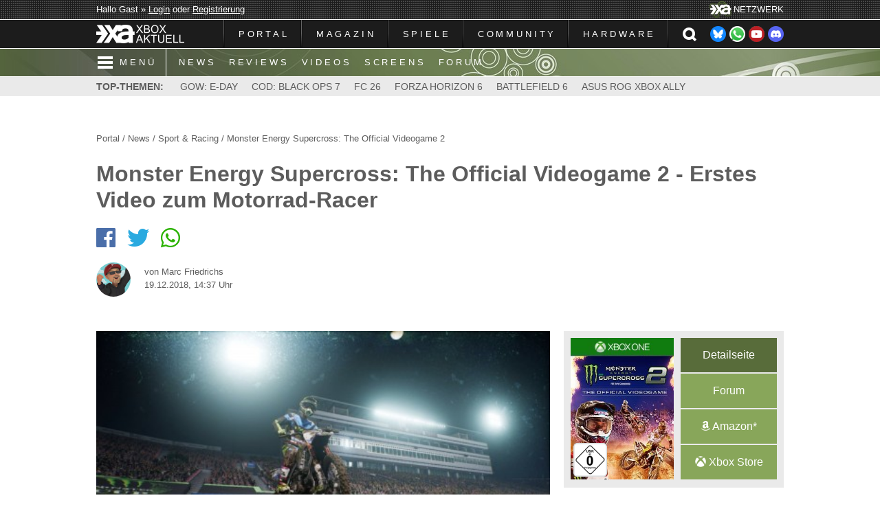

--- FILE ---
content_type: text/html; charset=ISO-8859-1
request_url: https://www.xboxaktuell.de/news,id16241,monster_energy_supercross_official_videogame_2_erstes_video_motorrad_racer.html
body_size: 8923
content:

<!DOCTYPE html>
<html lang="de">
<head>
<meta http-equiv="Content-Type" content="text/html; charset=ISO-8859-1" />
<meta name="description" content="Der italienische Entwickler Milestone hat jetzt ein erstes Video zum Arcade-Racer 'Monster Energy Supercross: The Official Videogame 2' veröffentlicht, welcher ..." />
<meta name="abstract" content="Der italienische Entwickler Milestone hat jetzt ein erstes Video zum Arcade-Racer 'Monster Energy Supercross: The Official Videogame 2' veröffentlicht, welcher am 8. Februar nächsten Jahres erscheinen ..." />
<meta name="keywords" content="Xbox, Aktuell, 360, One, Live, Games, Spiele, Microsoft, Test, Review, Preview, Vorschau, Arcade, XBLA, News, Nachrichten, Magazin, Community, Forum, Screenshot, Video, Trailer" />
<meta name="copyright" content="Xbox Aktuell" />
<meta name="robots" content="index, follow" />
<meta name="revisit-after" content="1 days" />
<meta name="googlebot" content="noodp" />
<meta name="referrer" content="unsafe-url" />
<meta name="format-detection" content="telephone=no" />
<meta property="og:site_name" content="Xbox Aktuell" />
<meta property="og:image" content="https://www.xboxaktuell.de/uploads/gallery/961/pic-6867.jpg" />
<meta property="og:image:type" content="image/jpeg" />
<meta property="og:image:width" content="890" /> 
<meta property="og:image:height" content="500" />
<meta property="og:title" content="Monster Energy Supercross: The Official Videogame 2 - Erstes Video zum Motorrad-Racer" />
<meta property="og:description" content="Der italienische Entwickler Milestone hat jetzt ein erstes Video zum Arcade-Racer 'Monster Energy Supercross: The Official Videogame 2' veröffentlicht, welcher am 8. Februar nächsten Jahres erscheinen ..." />
<meta property="og:url" content="https://www.xboxaktuell.de/news,id16241,monster_energy_supercross_official_videogame_2_erstes_video_motorrad_racer.html" />
<meta property="og:locale" content="de_DE" />
<meta property="fb:pages" content="183531026345" />
<meta name="twitter:card" content="summary_large_image" />
<meta name="twitter:site" content="@XboxAktuell" />
<meta name="twitter:title" content="Monster Energy Supercross: The Official Videogame 2 - Erstes Video zum Motorrad-Racer" />
<meta name="twitter:description" content="Der italienische Entwickler Milestone hat jetzt ein erstes Video zum Arcade-Racer 'Monster Energy Supercross: The Official Videogame 2' veröffentlicht, welcher am 8. Februar nächsten Jahres erscheinen ..." />
<meta name="twitter:image" content="https://www.xboxaktuell.de/uploads/gallery/961/pic-6867.jpg" />
<meta name="msapplication-TileColor" content="#586C3A" />
<meta name="msapplication-TileImage" content="/gfx_xa6/icon/mstile-144x144.png" />
<meta name="msapplication-square70x70logo" content="/gfx_xa6/icon/mstile-70x70.png" />
<meta name="msapplication-square150x150logo" content="/gfx_xa6/icon/mstile-150x150.png" />
<meta name="msapplication-wide310x150logo" content="/gfx_xa6/icon/mstile-310x150.png" />
<meta name="msapplication-square310x310logo" content="/gfx_xa6/icon/mstile-310x310.png" />
<meta name="theme-color" content="#586C3A" />
<link rel="shortcut icon" sizes="196x196" href="/gfx_xa6/icon/android-icon-196x196.png" />
<meta name="mobile-web-app-capable" content="yes" />
<meta name="apple-mobile-web-app-status-bar-style" content="#586C3A" />
<link rel="apple-touch-icon" sizes="180x180" href="/gfx_xa6/icon/apple-touch-icon-180x180.png" />
<link rel="apple-touch-icon" sizes="152x152" href="/gfx_xa6/icon/apple-touch-icon-152x152.png" />
<link rel="apple-touch-icon" sizes="144x144" href="/gfx_xa6/icon/apple-touch-icon-144x144.png" />
<link rel="apple-touch-icon" sizes="120x120" href="/gfx_xa6/icon/apple-touch-icon-120x120.png" />
<link rel="apple-touch-icon" sizes="114x114" href="/gfx_xa6/icon/apple-touch-icon-114x114.png" />
<link rel="apple-touch-icon" sizes="76x76" href="/gfx_xa6/icon/apple-touch-icon-76x76.png" />
<link rel="apple-touch-icon" sizes="72x72" href="/gfx_xa6/icon/apple-touch-icon-72x72.png" />
<link rel="apple-touch-icon" sizes="60x60" href="/gfx_xa6/icon/apple-touch-icon-60x60.png" />
<link rel="apple-touch-icon" sizes="57x57" href="/gfx_xa6/icon/apple-touch-icon-57x57.png" />
<link rel="icon" type="image/png" href="/gfx_xa6/icon/favicon-196x196.png" sizes="196x196" />
<link rel="icon" type="image/png" href="/gfx_xa6/icon/favicon-160x160.png" sizes="160x160" />
<link rel="icon" type="image/png" href="/gfx_xa6/icon/favicon-96x96.png" sizes="96x96" />
<link rel="icon" type="image/png" href="/gfx_xa6/icon/favicon-32x32.png" sizes="32x32" />
<link rel="icon" type="image/png" href="/gfx_xa6/icon/favicon-16x16.png" sizes="16x16" />
<link type="text/css" rel="stylesheet" href="_videojs/video-js.min.css" />
<link type="text/css" rel="stylesheet" href="_videojs/videojs-resolution-switcher.css" />
<link type="text/css" rel="stylesheet" href="_videojs/videojs-watermark.css" />
<link type="text/css" rel="stylesheet" href="_videojs/videojs-youtube.css" />
<meta name="viewport" content="width=device-width, initial-scale=1.0 minimal-ui" />
<link rel="stylesheet" type="text/css" href="templates/default/style_xa6.css?16072025_172735" media="screen" />
<link rel="stylesheet" type="text/css" href="templates/default/style_start_xa6.css?07072025_173635" media="screen" />
<link rel="stylesheet" type="text/css" href="templates/default/style_content_xa6.css?07072025_174020" media="screen" />
<link rel="stylesheet" type="text/css" href="_fontawesome/css/all.css" >
<link type="text/css" rel="stylesheet" href="_fancybox/jquery.fancybox.css" />
<link type="text/css" rel="stylesheet" href="_mmenu/dist/css/jquery.mmenu.all.css" media="screen" />
<link type="text/css" rel="stylesheet" href="_mmenu/dist/extensions/pageshadow/jquery.mmenu.pageshadow.css" media="screen" />
<link type="text/css" rel="stylesheet" href="_mmenu/dist/extensions/pagedim/jquery.mmenu.pagedim.css" media="screen" />
<link type="text/css" rel="stylesheet" href="_mmenu/dist/extensions/themes/jquery.mmenu.themes.css" media="screen" />
<script type="text/javascript">
	window.cmp_preview_vendor_s34 = "100%x400";
</script>
<script type="text/javascript" data-cmp-ab="1" src="https://cdn.consentmanager.net/delivery/autoblocking/589ce0b432293.js" data-cmp-host="a.delivery.consentmanager.net" data-cmp-cdn="cdn.consentmanager.net" data-cmp-codesrc="0"></script>
<script data-cmp-vendor="s1541" class="cmplazyload" data-cmp-src="https://cdn.qualitymedianetwork.de/delivery/xboxaktuell.de.js" async></script>
<script src="_jquery/jquery-3.5.0.min.js"></script>
<script src="_mmenu/dist/js/jquery.mmenu.all.min.js"></script>
<script>
	jQuery(document).ready(function( $ ) {
		$("#menu").mmenu({
			extensions: [ "pageshadow", "pagedim-black", "theme-dark" ],
			navbar: { title: "Menü" },
			navbars: { content: [ "prev", "close" ] },
		});
	});
</script>
<script>
	$(document).ready(function(){
		$('#suchleiste').hide();
		$("#headersuche").click(function(){
			$("#suchleiste").slideToggle("fast");
			$("#suchformular").focus();
		});
	});
</script>
<title>Monster Energy Supercross: The Official Videogame 2 - Erstes Video zum Motorrad-Racer / Xbox Aktuell - Dein Magazin, deine Community</title>
</head>
<body>
	<div id="top">
		<div id="topmenu">
			<div id="login">Hallo Gast &raquo; <a href="https://forum.xboxaktuell.de/member.php?action=login" rel="nofollow">Login</a> oder <a href="https://forum.xboxaktuell.de/member.php?action=register" rel="nofollow">Registrierung</a></div>
			<div id="xa"><img src="gfx_xa6/xa.png" alt="" /><span>NETZWERK</span></div>
		</div>
	</div>
	<div id="navleiste">
		<div id="mainmenu">
			<div id="logo"><a href="https://www.xboxaktuell.de"><img src="gfx_xa6/logo.png" alt="" /></a></div>
			<div id="navbar">
				<ul id="navi">
					<li><a href="https://www.xboxaktuell.de">PORTAL</a></li><li><a class="cursor">MAGAZIN</a>
						<ul>
							<li><a href="news.html"><span>NACHRICHTEN</span></a></li>
    							<li><a href="articles.html?catid=1"><span>TESTBERICHTE</span></a></li>
							<li><a href="articles.html?catid=3"><span>VORSCHAUEN</span></a></li>
							<li><a href="articles.html?catid=4"><span>INTERVIEWS</span></a></li>
							<li><a href="articles.html?catid=5"><span>VERMISCHTES</span></a></li>
							<li><a href="articles.html?catid=7"><span>FILMBESPRECHUNGEN</span></a></li>
							<li><a href="poll.html"><span>UMFRAGEN</span></a></li>
							<li><a href="newsarchive.html"><span>NEWSARCHIV</span></a></li>
							<li><a href="articlearchive.html"><span>ARTIKELARCHIV</span></a></li>
							<li><a href="content,18,unsere_xbox_podcasts.html"><span>XBOX PODCASTS</span></a></li></a></li>
						</ul>
					</li><li><a class="cursor">SPIELE</a>
						<ul>
							<li><a href="products.html"><span>ÜBERSICHT VON A BIS Z</span></a></li>
    							<li><a href="manufacturers.html"><span>HERSTELLER</span></a></li>
							<li><a href="videos.html"><span>VIDEOS</span></a></li>
							<li><a href="gallery.html"><span>SCREENSHOTS</span></a></li>
							<li><a href="content,charts.html"><span>XBOX AKTUELL CHARTS</span></a></li>
						</ul>
					</li><li><a class="cursor">COMMUNITY</a>
						<ul>
							<li><a href="https://forum.xboxaktuell.de"><span>FORUM</span></a></li>
    							<li><a href="https://xboxaktuell.myspreadshop.de" target="_blank"><span>MERCH SHOP</span></a></li>
    							</li>
						</ul>
					</li><li><a class="cursor">HARDWARE</a>
						<ul>
							<li><a href="content,4,xbox_hintergruende_fakten.html"><span>XBOX</span></a></li>
    							<li><a href="content,5,xbox_360_hintergruende_fakten.html"><span>XBOX 360</span></a></li>
							<li><a href="content,6,xbox_360_s_slim_xbox_360_e_hintergruende_fakten.html"><span>XBOX 360 S UND E</span></a></li>
							<li><a href="content,7,xbox_360_kinect_hintergruende_fakten.html"><span>XBOX 360 KINECT</span></a></li>
							<li><a href="content,8,xbox_one_hintergruende_fakten.html"><span>XBOX ONE</span></a></li>
							<li><a href="content,11,xbox_one_s_slim_all_digital_edition_hintergruende_fakten.html">XBOX ONE S UND ALL-DIGITAL EDITION</a></li>
							<li><a href="content,14,xbox_one_x_project_scorpio_hintergruende_fakten.html">XBOX ONE X</a></li>
							<li><a href="content,15,xbox_series_s_xbox_scarlett_lockhart_hintergruende_fakten.html">XBOX SERIES S</a></li>
							<li><a href="content,16,xbox_series_x_xbox_scarlett_anaconda_hintergruende_fakten.html">XBOX SERIES X</a></li>
						</ul>
					</li>				</ul>
				<div id="social"><a href="https://bsky.app/profile/xboxaktuell.de" target="_blank" rel="nofollow"><img src="gfx_xa6/button_bluesky.png" alt="" /></a><a href="https://whatsapp.com/channel/0029VatD7WtEAKW9nCiHQo2R" target="_blank" rel="nofollow"><img src="gfx_xa6/button_whatsapp.png" alt="" /></a><a href="https://www.youtube.com/XboxAktuell" target="_blank" rel="nofollow"><img src="gfx_xa6/button_youtube.png" alt="" /></a><a href="https://discord.gg/hk7xrUnxAz" target="_blank" rel="nofollow"><img src="gfx_xa6/button_dicord.png" alt="" /></a></div>
				<div id="suche"><a id="headersuche"></a></div>
				<div id="mmenu"><a href="#menu"></a></div>
			</div>
		</div>
	</div>
	<div id="suchleiste">
		<div id="suchbox">
			<form action="/search.html" method="post">
				<input type="text" name="item" id="suchformular" placeholder="SUCHEN &amp; FINDEN" autofocus /><button type="submit" name="submit" id="suchbutton">OK</button>
				<input type="hidden" name="do" value="search" />
				<input type="hidden" name="searchin" value="all" />
				<input type="hidden" name="send" value="1" />
			</form></div>
	</div>
	<div id="navleiste2">
		<div><a href="#menu"><span class="mmenu">MENÜ</span></a><a href="news.html">NEWS</a><a href="articles.html?catid=1">REVIEWS</a><a href="videos.html">VIDEOS</a><a href="gallery.html">SCREENS</a><a href="https://forum.xboxaktuell.de">FORUM</a></div>
	</div>
	<nav id="menu">
		<ul>
			<li><span><img src="gfx/logo.png" alt="" /></span></li>
			<li><a href="https://www.xboxaktuell.de">PORTAL</a></li><li><span>MAGAZIN</span>
				<ul class="Vertical">
					<li><a href="news.html">NACHRICHTEN</a></li>
					<li><a href="articles.html?catid=1">TESTBERICHTE</a></li>
					<li><a href="articles.html?catid=3">VORSCHAUEN</a></li>
					<li><a href="articles.html?catid=4">INTERVIEWS</a></li>
					<li><a href="articles.html?catid=5">VERMISCHTES</a></li>
					<li><a href="articles.html?catid=7">FILMBESPRECHUNGEN</a></li>
					<li><a href="poll.html">UMFRAGEN</a></li>
					<li><a href="newsarchive.html">NEWSARCHIV</a></li>
					<li><a href="articlearchive.html">ARTIKELARCHIV</a></li>
					<li><a href="content,18,unsere_xbox_podcasts.html">XBOX PODCASTS</a></li></a></li>
				</ul>
			</li><li><span>SPIELE</span>
				<ul class="Vertical">
					<li><a href="products.html">ÜBERSICHT VON A BIS Z</a></li>
					<li><a href="manufacturers.html">HERSTELLER</a></li>
					<li><a href="videos.html">VIDEOS</a></li>
					<li><a href="gallery.html">SCREENSHOTS</a></li>
					<li><a href="content,charts.html">XBOX AKTUELL CHARTS</a></li>
				</ul>
			</li><li><span>COMMUNITY</span>
				<ul class="Vertical">
					<li><a href="https://forum.xboxaktuell.de/">FORUM</a></li>
					<li><a href="https://xboxaktuell.myspreadshop.de" target="_blank">MERCH SHOP</a></li>
					
				</ul>
			</li><li><span>HARDWARE</span>
				<ul class="Vertical">
					<li><a href="content,4,xbox_hintergruende_fakten.html">XBOX</a></li>
					<li><a href="content,5,xbox_360_hintergruende_fakten.html">XBOX 360</a></li>
					<li><a href="content,6,xbox_360_s_slim_xbox_360_e_hintergruende_fakten.html">XBOX 360 S UND E</a></li>
					<li><a href="content,7,xbox_360_kinect_hintergruende_fakten.html">XBOX 360 KINECT</a></li>
					<li><a href="content,8,xbox_one_hintergruende_fakten.html">XBOX ONE</a></li>
					<li><a href="content,11,xbox_one_s_slim_all_digital_edition_hintergruende_fakten.html">XBOX ONE S UND ALL-DIGITAL EDITION</a></li>
					<li><a href="content,14,xbox_one_x_project_scorpio_hintergruende_fakten.html">XBOX ONE X</a></li>
					<li><a href="content,15,xbox_series_s_xbox_scarlett_lockhart_hintergruende_fakten.html">XBOX SERIES S</a></li>
					<li><a href="content,16,xbox_series_x_xbox_scarlett_anaconda_hintergruende_fakten.html">XBOX SERIES X</a></li>
				</ul>
			</li>			<li class="Spacer"><span>
			<form action="/search.html" method="post">
				<input type="text" name="item" id="suchformular_mmenu" placeholder="SUCHEN &amp; FINDEN" />
				<input type="hidden" name="do" value="search" />
				<input type="hidden" name="searchin" value="all" />
				<input type="hidden" name="send" value="1" />
			</form></span></li>
		</ul>
	</nav>
	<div id="topthemen">
		<div><span>TOP-THEMEN:</span> <a href="https://www.xboxaktuell.de/products,id3236,gears_war_e_day.html">GOW: E-DAY</a><a href="https://www.xboxaktuell.de/products,id3701,call_duty_black_ops_7.html">COD: BLACK OPS 7</a><a href="https://www.xboxaktuell.de/products,id3738,ea_sports_fc_26.html">FC 26</a><a href="https://www.xboxaktuell.de/products,id3807,forza_horizon_6.html">FORZA HORIZON 6</a><a href="https://www.xboxaktuell.de/products,id3406,battlefield_6.html">BATTLEFIELD 6</a><a href="https://www.xboxaktuell.de/articles,id1557,0,asus_xbox_rog_ally.html">ASUS ROG XBOX ALLY</a></div>
	</div>
		<div id="content">
		<div id="banner" class="werbung"></div>
		<script type="text/javascript" src="/lib/yui/yahoo-dom-event/yahoo-dom-event.js"></script><script language="JavaScript" type="text/javascript" src="/lib/javascript/global.js"></script>
<script language="JavaScript" type="text/javascript" src="/lib/javascript/public_popups.js"></script>
<script language="JavaScript" type="text/javascript" src="/lib/javascript/tooltip.js"></script>
<div id="news_head">
	<p id="news_navi"><a href="https://www.xboxaktuell.de">Portal</a> / <a href="news.html">News</a> / <a href="/news,3,1.html">Sport &amp; Racing</a> / 
<a href="/products,id1941,monster_energy_supercross_official_videogame_2.html">Monster Energy Supercross: The Official Videogame 2</a></p>
	<h1>Monster Energy Supercross: The Official Videogame 2 - Erstes Video zum Motorrad-Racer</h1>
		<div id="sociallinks">
		<span><a href="http://www.facebook.com/share.php?u=http://www.xboxaktuell.de/news,id16241,monster_energy_supercross_official_videogame_2_erstes_video_motorrad_racer.html" target="_blank"><i class="fab fa-facebook"></i></a></span>
		<span><a href="http://twitter.com/share?url=/&text=Monster+Energy+Supercross%3A+The+Official+Videogame+2+-+Erstes+Video+zum+Motorrad-Racer+%2F+Mehr+dazu+bei+%40XboxAktuell" target="_blank"><i class="fab fa-twitter"></i></a></span>
		<span><a href="whatsapp://send?text=Monster+Energy+Supercross%3A+The+Official+Videogame+2+-+Erstes+Video+zum+Motorrad-Racer+%2F+Mehr+dazu+auf+http%3A%2F%2Fwww.xboxaktuell.de/news,id16241,monster_energy_supercross_official_videogame_2_erstes_video_motorrad_racer.html"><i class="fab fa-whatsapp"></i></a></span>
	</div>
	<div id="news_user">
		
<img src="../../gfx_xa6/team/marc2.png" alt="Marc Friedrichs" title="Marc Friedrichs" />		<div>
			<p>von Marc Friedrichs</p>
			<p>19.12.2018, 14:37 Uhr</p>
		</div>
		<div class="clear"></div>
	</div>
</div>
<div id="news_l">
	<a href="/gallery,list961,1,monster_energy_supercross_official_videogame.html" id="news_gallerylink"><img src="/uploads/gallery/961/pic-6867-thumb.jpg" alt="Monster Energy Supercross: The Official Videogame" title="Monster Energy Supercross: The Official Videogame" />
<span>Bild aus der "Monster Energy Supercross: The Official Videogame"-Galerie</span></a>	<div id="news_text"><p>Der italienische Entwickler Milestone hat jetzt ein erstes Video zum Arcade-Racer "Monster Energy Supercross: The Official Videogame 2" veröffentlicht, welcher am 8. Februar nächsten Jahres erscheinen soll.</p>

<p><span class="video"><iframe width="560" height="315" src="https://www.youtube-nocookie.com/embed/qtiRjPVY5ks" frameborder="0" allow="accelerometer; autoplay; encrypted-media; gyroscope; picture-in-picture" allowfullscreen></iframe></span></p></div>
	<a href="#comments" id="commentlink">Zu den Kommentaren (0)</a><div id="productinfobox_mobile">
	<a href="/products,id1941,monster_energy_supercross_official_videogame_2.html" title="Monster Energy Supercross: The Official Videogame 2" id="productinfo_mobile">
		<img src="uploads/products/pic-1941.jpg?17012019_105909" alt="Monster Energy Supercross: The Official Videogame 2" id="productinfo_mobile_cover" />
				<img src="gfx_xa6/usk0.png" alt="USK" id="productinfo_usk" />
	</a>
	<div id="productlink_grid">
		<a href="/products,id1941,monster_energy_supercross_official_videogame_2.html" class="productlink_mobile productlink_mobile_detail">Detailseite</a>
		<a href="https://forum.xboxaktuell.de/thread-9987.html" class="productlink_mobile">Forum</a>
		<a href="https://www.amazon.de/exec/obidos/ASIN/B07KLCVZBZ/xaktuell-21" target="_blank" rel="nofollow" class="productlink_mobile"><i class="fab fa-amazon"></i> Am<span>a</span>z<span>o</span>n*</a>
		
		<a href="https://www.microsoft.com/de-de/store/p/monster-energy-supercross-the-official-videogame-2/c22kc9h7npt6" target="_blank" rel="nofollow" class="productlink_mobile"><i class="fab fa-xbox"></i> <span>Xbox </span>Store</a>
	</div>
	<div class="clear"></div>
</div>
<div id="ratingbox_mobil">
	<h3>Wie bewertest du das Spiel?</h3>
	<form action="/news,id16241,monster_energy_supercross_official_videogame_2_erstes_video_motorrad_racer.html" method="post" id="bewmForm" name="bewmForm">
		<div class="ratingform">
			<p class="ratingsterne">
								<img src="gfx_xa6/star_grey.png" alt="1 Stern" id="bewertungm_1" onMouseOver="bewmS('bewertungm', '1')" onMouseOut="bewmR('bewertungm')" onClick="bewm('bewertungm', '1')" title="Schlecht" /><img src="gfx_xa6/star_grey.png" alt="2 Sterne" id="bewertungm_2" onMouseOver="bewmS('bewertungm', '2')" onMouseOut="bewmR('bewertungm')" onClick="bewm('bewertungm', '2')" title="Unterdurchschnittlich" /><img src="gfx_xa6/star_grey.png" alt="3 Sterne" id="bewertungm_3" onMouseOver="bewmS('bewertungm', '3')" onMouseOut="bewmR('bewertungm')" onClick="bewm('bewertungm', '3')" title="Mittelm&auml;&szlig;ig" /><img src="gfx_xa6/star_grey.png" alt="4 Sterne" id="bewertungm_4" onMouseOver="bewmS('bewertungm', '4')" onMouseOut="bewmR('bewertungm')" onClick="bewm('bewertungm', '4')" title="Ordentlich" /><img src="gfx_xa6/star_grey.png" alt="5 Sterne" id="bewertungm_5" onMouseOver="bewmS('bewertungm', '5')" onMouseOut="bewmR('bewertungm')" onClick="bewm('bewertungm', '5')" title="Ausgezeichnet" />
							</p>
			<div><span class="communitywertung"><i class="fas fa-user-friends"></i> -</span></div>
			<div class="clear"></div>
		</div>
		<input type="hidden" name="bewertungm" id="bewertungm" value="0" />
		<script>
			document.write('<input type="hidden" name="rating" id="ratingm" />');
			document.write('<input type="hidden" name="sendrate" value="Bewerten" />');
		</script>
		<input type="hidden" name="module" value="" />
		<input type="hidden" name="mid" value="" />
	</form>
	<script>
		$(document).ready(function(){
			$("#ratingm_hint3").hide();
			$("#ratingm_hint4").hide();
			$("#ratingm_hint2").click(function(){
				$("#ratingm_hint1").toggle();
				$("#ratingm_hint3").slideToggle("fast");
				$("#ratingm_hint4").slideToggle("fast");
			});
			$("#ratingm_hint5").click(function(){
				$("#ratingm_hint1").toggle();
				$("#ratingm_hint3").slideToggle("fast");
				$("#ratingm_hint4").slideToggle("fast");
			});
		});
	</script>
	<p id="ratinghinweis_mobil">Dieses Rating für registrierte Benutzer lebt von der Qualität der verteilten Sterne. Seid bei eurer Bewertung also fair<span id="ratingm_hint1">... <a id="ratingm_hint2">[+]</a></span><span id="ratingm_hint3">: Nur selten hat ein gutes Spiel die Höchstnote verdient und natürlich muss auch ein schwächeres Spiel nicht gleich immer komplett abgestraft werden. Je objektiver ihr eure Sterne vergebt, desto aussagekräftiger ist am Ende die Gesamtwertung.</span><span id="ratingm_hint4"> <a id="ratingm_hint5">[&#8211;]</a></span></p>
</div>	<span id="comments"></span><h2>WEITERE NEWS ZUM SPIEL</h2><hr /><div class="lastnews_cat">
	<a href="/news,id16345,monster_energy_supercross_official_videogame_2_launch_trailer_kommenden_release.html">
		<h3>Monster Energy Supercross: The Official Videogame 2 - Launch-Trailer zum kommenden Release</h3>
		<span>05.02.2019 von Marc Friedrichs</span>	</a>
</div>
<div class="lastnews_cat">
	<a href="/news,id16254,monster_energy_supercross_official_videogame_2_neuer_meisterschafts_trailer_online.html">
		<h3>Monster Energy Supercross: The Official Videogame 2 - Neuer Meisterschafts-Trailer online</h3>
		<span>07.01.2019 von Marc Friedrichs</span>	</a>
</div>

<h2>KOMMENTARE</h2>
<hr />
<script src="lib/javascript/public_codes.js"></script>
<script src="lib/javascript/public_popups.js"></script>
<div class="nocomment">Um Kommentare zu schreiben, musst du dich <a href="https://forum.xboxaktuell.de/member.php?action=login">anmelden</a> bzw. <a href="https://forum.xboxaktuell.de/member.php?action=register">registrieren</a>.</div>
<div class="com_ava">
	<img src="gfx_xa6/team/no-avatar.png" alt="Xbox Aktuell" class="com_avaimg" />
	<p>Xbox Aktuell</p>
	<span>19.12.2018, 14:37 Uhr</span>
	<div class="clear"></div>
</div>
<div class="com_txt">
	<p>Es wurden noch keine Kommentare abgegeben. Mach doch einfach den Anfang und sei die Nummer 1! <img src="https://www.xboxaktuell.de/forum/images/smilies/smile.gif" alt=":) = Smile" /></p>
</div>
</div>
<div id="news_r">
	<div id="productinfobox">
	<a href="/products,id1941,monster_energy_supercross_official_videogame_2.html" title="Monster Energy Supercross: The Official Videogame 2" id="productinfo">
		<img src="uploads/products/pic-1941.jpg?17012019_105909" alt="Monster Energy Supercross: The Official Videogame 2" id="productinfo_cover" />
				<img src="gfx_xa6/usk0.png" alt="USK" id="productinfo_usk" />
	</a>
	<a href="/products,id1941,monster_energy_supercross_official_videogame_2.html" class="productlink productlink_detail">Detailseite</a>
	<a href="https://forum.xboxaktuell.de/thread-9987.html" class="productlink">Forum</a>
	<a href="https://www.amazon.de/exec/obidos/ASIN/B07KLCVZBZ/xaktuell-21" target="_blank" rel="nofollow" class="productlink"><i class="fab fa-amazon"></i> Amazon*</a>
	
	<a href="https://www.microsoft.com/de-de/store/p/monster-energy-supercross-the-official-videogame-2/c22kc9h7npt6" target="_blank" rel="nofollow" class="productlink"><i class="fab fa-xbox"></i> Xbox Store</a>
	<div class="clear"></div>
</div>
<div id="ratingbox">
	<h3>Wie bewertest du das Spiel?</h3>
	<form action="/news,id16241,monster_energy_supercross_official_videogame_2_erstes_video_motorrad_racer.html" method="post" id="bewForm" name="bewForm">
		<div class="ratingform">
			<p class="ratingsterne">
								<img src="gfx_xa6/star_grey.png" alt="1 Stern" id="bewertung_1" onMouseOver="bewS('bewertung', '1')" onMouseOut="bewR('bewertung')" onClick="bew('bewertung', '1')" title="Schlecht" /><img src="gfx_xa6/star_grey.png" alt="2 Sterne" id="bewertung_2" onMouseOver="bewS('bewertung', '2')" onMouseOut="bewR('bewertung')" onClick="bew('bewertung', '2')" title="Unterdurchschnittlich" /><img src="gfx_xa6/star_grey.png" alt="3 Sterne" id="bewertung_3" onMouseOver="bewS('bewertung', '3')" onMouseOut="bewR('bewertung')" onClick="bew('bewertung', '3')" title="Mittelm&auml;&szlig;ig" /><img src="gfx_xa6/star_grey.png" alt="4 Sterne" id="bewertung_4" onMouseOver="bewS('bewertung', '4')" onMouseOut="bewR('bewertung')" onClick="bew('bewertung', '4')" title="Ordentlich" /><img src="gfx_xa6/star_grey.png" alt="5 Sterne" id="bewertung_5" onMouseOver="bewS('bewertung', '5')" onMouseOut="bewR('bewertung')" onClick="bew('bewertung', '5')" title="Ausgezeichnet" />
							</p>
			<div><span class="communitywertung"><i class="fas fa-user-friends"></i> -</span></div>
			<div class="clear"></div>
		</div>
		<input type="hidden" name="bewertung" id="bewertung" value="0" />
		<script>
			document.write('<input type="hidden" name="rating" id="rating" />');
			document.write('<input type="hidden" name="sendrate" value="Bewerten" />');
		</script>
		<input type="hidden" name="module" value="" />
		<input type="hidden" name="mid" value="" />
	</form>
	<script>
		$(document).ready(function(){
			$("#rating_hint3").hide();
			$("#rating_hint4").hide();
			$("#rating_hint2").click(function(){
				$("#rating_hint1").toggle();
				$("#rating_hint3").slideToggle("fast");
				$("#rating_hint4").slideToggle("fast");
			});
			$("#rating_hint5").click(function(){
				$("#rating_hint1").toggle();
				$("#rating_hint3").slideToggle("fast");
				$("#rating_hint4").slideToggle("fast");
			});
		});
	</script>
	<p id="ratinghinweis">Dieses Rating für registrierte Benutzer lebt von der Qualität der verteilten Sterne. Seid bei eurer Bewertung also fair<span id="rating_hint1">... <a id="rating_hint2">[+]</a></span><span id="rating_hint3">: Nur selten hat ein gutes Spiel die Höchstnote verdient und natürlich muss auch ein schwächeres Spiel nicht gleich immer komplett abgestraft werden. Je objektiver ihr eure Sterne vergebt, desto aussagekräftiger ist am Ende die Gesamtwertung.</span><span id="rating_hint4"> <a id="rating_hint5">[&#8211;]</a></span></p>
</div>
<div id="topartikel_seite">
	<h2><a href="articles.html">TOP ARTIKEL</a></h2>
	<hr />
		<div class="lastarticles">
		<a href="/reviews,id1565,0,battlefield_6.html">
			<img src="uploads/articles/artpic-1565.jpg" alt="Battlefield 6" title="Battlefield 6" />			<h3>Battlefield 6 - Back to the Roots</h3>
			<span>14.10.2025</span><span class="lastnews_user"> von Wolfgang Kern</span><span><i class="fas fa-comment"></i> 2</span>			<p></p>
		</a>
	</div>
		<div class="lastarticles">
		<a href="/reviews,id1562,0,mafia_old_country.html">
			<img src="uploads/articles/artpic-1562.jpg" alt="Mafia: The Old Country" title="Mafia: The Old Country" />			<h3>Mafia: The Old Country - Früher war alles besser</h3>
			<span>11.08.2025</span><span class="lastnews_user"> von Wolfgang Kern</span><span><i class="fas fa-comment"></i> 1</span>			<p></p>
		</a>
	</div>
		<div class="lastarticles">
		<a href="/reviews,id1559,0,ready_or_not.html">
			<img src="uploads/articles/artpic-1559.jpg" alt="Ready or Not" title="Ready or Not" />			<h3>Ready or Not - Ein Taktik-Shooter der Sonderklasse</h3>
			<span>14.07.2025</span><span class="lastnews_user"> von Wolfgang Kern</span>			<p></p>
		</a>
	</div>
		<div class="lastarticles">
		<a href="/articles,id1557,0,asus_xbox_rog_ally.html">
			<img src="uploads/articles/artpic-1557.jpg" alt="Asus Xbox ROG Ally" title="Asus Xbox ROG Ally" />			<h3>Asus Xbox ROG Ally - Die Zukunft des mobilen Gamings?</h3>
			<span>09.06.2025</span><span class="lastnews_user"> von Marc Friedrichs</span>			<p></p>
		</a>
	</div>
		<div class="lastarticles">
		<a href="/articles,id1554,0,marathon_problem.html">
			<img src="uploads/articles/artpic-1554.jpg" alt="Das Marathon-Problem" title="Das Marathon-Problem" />			<h3>Das Marathon-Problem - Der kreative Tod der AAA-Shooter-Industrie</h3>
			<span>16.04.2025</span><span class="lastnews_user"> von Marc Friedrichs</span><span><i class="fas fa-comment"></i> 2</span>			<p></p>
		</a>
	</div>
	</div>	<div id="skyscraper" class="werbung"></div>
</div>
<div class="clear"></div>
<div id="banner2" class="werbung"></div><img src="/lib/cronjob/cron.php?hash=acdc4530cd36ee73bce212e9b8ed6373" width="1" height="1" alt="" />	</div>
	<div id="footer">
		<div id="fcontent">
			<div class="fspalte fspalte_l">
				<div><span class="fhead">Intern</span>
					<a href="content,1,impressum.html">Impressum</a><br />
					<a href="content,team.html">Das Team</a><br />
					<a href="content,2,jobs_bei_xbox_aktuell.html">Freie Jobs</a><br />
					<a href="content,9,werben_bei_xbox_aktuell.html">Werbung schalten</a><br />
					<a href="content,10,partnershops.html">Unsere Partnershops</a><br />
					<a href="content,12,datenschutz_hinweise_nutzung.html">Datenschutz &amp; Hinweise</a>					<span class="fhead fhead2">Newsfeed</span>
					<a href="misc.php?action=newsfeed" target="_blank">RSS 2.0</a>
				</div>
			</div>
			<div class="fspalte fspalte_c">
				<div><span class="fhead">Social Media &amp; Co.</span>
					<a href="https://bsky.app/profile/xboxaktuell.de" target="_blank" rel="nofollow">Bluesky</a><br />
					<a href="https://discord.gg/hk7xrUnxAz" target="_blank" rel="nofollow">Discord</a><br />
					<a href="https://www.facebook.com/XboxAktuell" target="_blank" rel="nofollow">Facebook</a><br />
					<a href="https://www.instagram.com/XboxAktuell" target="_blank" rel="nofollow">Instagram</a><br />
					<a href="https://www.threads.net/@xboxaktuell" target="_blank" rel="nofollow">Threads</a><br />
					<a href="https://www.tiktok.com/@xboxaktuell" target="_blank" rel="nofollow">TikTok</a><br />
					<a href="https://www.twitch.tv/xboxaktuell" target="_blank" rel="nofollow">Twitch</a><br />
					<a href="https://twitter.com/XboxAktuell" target="_blank" rel="nofollow">Twitter/X</a><br />
					<a href="https://whatsapp.com/channel/0029VatD7WtEAKW9nCiHQo2R" target="_blank" rel="nofollow">WhatsApp</a><br />
					<a href="https://www.youtube.com/XboxAktuell" target="_blank" rel="nofollow">YouTube</a>				</div>
			</div>
			<div class="fspalte fspalte_r">
				<div><span class="fhead">XA Netzwerk</span>
					<a href="https://gearsofwar.xboxaktuell.de" target="_blank">GearsofWar.de</a><br />
					<a href="http://www.halouniverse.de" target="_blank">Halo Universe</a>					<span class="fhead fhead2">Partnerlinks</span>
					<a href="http://www.footballsnackhelme.de" target="_blank" rel="nofollow">Football Snack Helme</a><br /><br /><br /><br /><br />				</div>
			</div>
			<div class="clear"></div>
			<div id="copyright">
				<p>Copyright &copy; Xbox Aktuell 2005-2026<br />Alle Rechte vorbehalten, sämtliche Markenzeichen sind Eigentum der jeweiligen Besitzer.<img src="https://www.topblogs.de/tracker.php?do=in&id=23491" alt="" /></p>
				<script>
					$(document).ready(function(){
						$("#affiliateaus").hide();
						$("#affiliateshinweis").hide();
						$("#affiliateshinweiszeigen").click(function(){
							$("#affiliateein").toggle();
							$("#affiliateaus").toggle();
							$("#affiliateshinweis").slideToggle("fast");
						});
					});
				</script>
				<p>* : Hinweis zu verlinkten Shops [<a id="affiliateshinweiszeigen"><span id="affiliateein">ein</span><span id="affiliateaus">aus</span>blenden</a>]</p>
				<p id="affiliateshinweis">Bei diesem Link handelt es sich um einen sog. Affiliate-Link. Wenn ihr über diesen beim verlinkten Shop ein Produkt kauft, erhalten wir eine kleine Provision.<br />Zusätzliche Kosten entstehen euch dadurch nicht. Vielen Dank für eure Unterstützung!</p>
			</div>
		</div>
	</div>
	<div id="visualinvents"><p>Realisiert von <a href="http://www.visualinvents.de" title="Visual Invents" target="_blank">Visual Invents</a><span> - </span><span><br /></span><a href="http://www.visualinvents.de/design.php" title="Webdesign" target="_blank">Design</a> &amp; <a href="http://www.visualinvents.de/vermarktung.php" title="Online-Marketing" target="_blank">Kommunikation</a> aus <span>Berlin</span></p></div>
	<script>
		$('a[href*="#"]')
		.not('[href="#"]')
		.not('[href="#menu"]')
		.click(function(event) {
			if (location.pathname.replace(/^\//, '') == this.pathname.replace(/^\//, '') && location.hostname == this.hostname) {
				var target = $(this.hash);
				target = target.length ? target : $('[name=' + this.hash.slice(1) + ']');
				if (target.length) {
					event.preventDefault();
					$('html, body').animate({
						scrollTop: target.offset().top
					}, 1000, function() {
						var $target = $(target);
						$target.focus();
					});
				}
			}
		});
	</script>
</body>
</html>

--- FILE ---
content_type: text/html; charset=utf-8
request_url: https://www.youtube-nocookie.com/embed/qtiRjPVY5ks
body_size: 47321
content:
<!DOCTYPE html><html lang="en" dir="ltr" data-cast-api-enabled="true"><head><meta name="viewport" content="width=device-width, initial-scale=1"><meta name="robots" content="noindex"><script nonce="oBOrpgosdVLHg6xgG_XvYw">if ('undefined' == typeof Symbol || 'undefined' == typeof Symbol.iterator) {delete Array.prototype.entries;}</script><style name="www-roboto" nonce="PjYZ7-XHrymKzDGmvtEIew">@font-face{font-family:'Roboto';font-style:normal;font-weight:400;font-stretch:100%;src:url(//fonts.gstatic.com/s/roboto/v48/KFO7CnqEu92Fr1ME7kSn66aGLdTylUAMa3GUBHMdazTgWw.woff2)format('woff2');unicode-range:U+0460-052F,U+1C80-1C8A,U+20B4,U+2DE0-2DFF,U+A640-A69F,U+FE2E-FE2F;}@font-face{font-family:'Roboto';font-style:normal;font-weight:400;font-stretch:100%;src:url(//fonts.gstatic.com/s/roboto/v48/KFO7CnqEu92Fr1ME7kSn66aGLdTylUAMa3iUBHMdazTgWw.woff2)format('woff2');unicode-range:U+0301,U+0400-045F,U+0490-0491,U+04B0-04B1,U+2116;}@font-face{font-family:'Roboto';font-style:normal;font-weight:400;font-stretch:100%;src:url(//fonts.gstatic.com/s/roboto/v48/KFO7CnqEu92Fr1ME7kSn66aGLdTylUAMa3CUBHMdazTgWw.woff2)format('woff2');unicode-range:U+1F00-1FFF;}@font-face{font-family:'Roboto';font-style:normal;font-weight:400;font-stretch:100%;src:url(//fonts.gstatic.com/s/roboto/v48/KFO7CnqEu92Fr1ME7kSn66aGLdTylUAMa3-UBHMdazTgWw.woff2)format('woff2');unicode-range:U+0370-0377,U+037A-037F,U+0384-038A,U+038C,U+038E-03A1,U+03A3-03FF;}@font-face{font-family:'Roboto';font-style:normal;font-weight:400;font-stretch:100%;src:url(//fonts.gstatic.com/s/roboto/v48/KFO7CnqEu92Fr1ME7kSn66aGLdTylUAMawCUBHMdazTgWw.woff2)format('woff2');unicode-range:U+0302-0303,U+0305,U+0307-0308,U+0310,U+0312,U+0315,U+031A,U+0326-0327,U+032C,U+032F-0330,U+0332-0333,U+0338,U+033A,U+0346,U+034D,U+0391-03A1,U+03A3-03A9,U+03B1-03C9,U+03D1,U+03D5-03D6,U+03F0-03F1,U+03F4-03F5,U+2016-2017,U+2034-2038,U+203C,U+2040,U+2043,U+2047,U+2050,U+2057,U+205F,U+2070-2071,U+2074-208E,U+2090-209C,U+20D0-20DC,U+20E1,U+20E5-20EF,U+2100-2112,U+2114-2115,U+2117-2121,U+2123-214F,U+2190,U+2192,U+2194-21AE,U+21B0-21E5,U+21F1-21F2,U+21F4-2211,U+2213-2214,U+2216-22FF,U+2308-230B,U+2310,U+2319,U+231C-2321,U+2336-237A,U+237C,U+2395,U+239B-23B7,U+23D0,U+23DC-23E1,U+2474-2475,U+25AF,U+25B3,U+25B7,U+25BD,U+25C1,U+25CA,U+25CC,U+25FB,U+266D-266F,U+27C0-27FF,U+2900-2AFF,U+2B0E-2B11,U+2B30-2B4C,U+2BFE,U+3030,U+FF5B,U+FF5D,U+1D400-1D7FF,U+1EE00-1EEFF;}@font-face{font-family:'Roboto';font-style:normal;font-weight:400;font-stretch:100%;src:url(//fonts.gstatic.com/s/roboto/v48/KFO7CnqEu92Fr1ME7kSn66aGLdTylUAMaxKUBHMdazTgWw.woff2)format('woff2');unicode-range:U+0001-000C,U+000E-001F,U+007F-009F,U+20DD-20E0,U+20E2-20E4,U+2150-218F,U+2190,U+2192,U+2194-2199,U+21AF,U+21E6-21F0,U+21F3,U+2218-2219,U+2299,U+22C4-22C6,U+2300-243F,U+2440-244A,U+2460-24FF,U+25A0-27BF,U+2800-28FF,U+2921-2922,U+2981,U+29BF,U+29EB,U+2B00-2BFF,U+4DC0-4DFF,U+FFF9-FFFB,U+10140-1018E,U+10190-1019C,U+101A0,U+101D0-101FD,U+102E0-102FB,U+10E60-10E7E,U+1D2C0-1D2D3,U+1D2E0-1D37F,U+1F000-1F0FF,U+1F100-1F1AD,U+1F1E6-1F1FF,U+1F30D-1F30F,U+1F315,U+1F31C,U+1F31E,U+1F320-1F32C,U+1F336,U+1F378,U+1F37D,U+1F382,U+1F393-1F39F,U+1F3A7-1F3A8,U+1F3AC-1F3AF,U+1F3C2,U+1F3C4-1F3C6,U+1F3CA-1F3CE,U+1F3D4-1F3E0,U+1F3ED,U+1F3F1-1F3F3,U+1F3F5-1F3F7,U+1F408,U+1F415,U+1F41F,U+1F426,U+1F43F,U+1F441-1F442,U+1F444,U+1F446-1F449,U+1F44C-1F44E,U+1F453,U+1F46A,U+1F47D,U+1F4A3,U+1F4B0,U+1F4B3,U+1F4B9,U+1F4BB,U+1F4BF,U+1F4C8-1F4CB,U+1F4D6,U+1F4DA,U+1F4DF,U+1F4E3-1F4E6,U+1F4EA-1F4ED,U+1F4F7,U+1F4F9-1F4FB,U+1F4FD-1F4FE,U+1F503,U+1F507-1F50B,U+1F50D,U+1F512-1F513,U+1F53E-1F54A,U+1F54F-1F5FA,U+1F610,U+1F650-1F67F,U+1F687,U+1F68D,U+1F691,U+1F694,U+1F698,U+1F6AD,U+1F6B2,U+1F6B9-1F6BA,U+1F6BC,U+1F6C6-1F6CF,U+1F6D3-1F6D7,U+1F6E0-1F6EA,U+1F6F0-1F6F3,U+1F6F7-1F6FC,U+1F700-1F7FF,U+1F800-1F80B,U+1F810-1F847,U+1F850-1F859,U+1F860-1F887,U+1F890-1F8AD,U+1F8B0-1F8BB,U+1F8C0-1F8C1,U+1F900-1F90B,U+1F93B,U+1F946,U+1F984,U+1F996,U+1F9E9,U+1FA00-1FA6F,U+1FA70-1FA7C,U+1FA80-1FA89,U+1FA8F-1FAC6,U+1FACE-1FADC,U+1FADF-1FAE9,U+1FAF0-1FAF8,U+1FB00-1FBFF;}@font-face{font-family:'Roboto';font-style:normal;font-weight:400;font-stretch:100%;src:url(//fonts.gstatic.com/s/roboto/v48/KFO7CnqEu92Fr1ME7kSn66aGLdTylUAMa3OUBHMdazTgWw.woff2)format('woff2');unicode-range:U+0102-0103,U+0110-0111,U+0128-0129,U+0168-0169,U+01A0-01A1,U+01AF-01B0,U+0300-0301,U+0303-0304,U+0308-0309,U+0323,U+0329,U+1EA0-1EF9,U+20AB;}@font-face{font-family:'Roboto';font-style:normal;font-weight:400;font-stretch:100%;src:url(//fonts.gstatic.com/s/roboto/v48/KFO7CnqEu92Fr1ME7kSn66aGLdTylUAMa3KUBHMdazTgWw.woff2)format('woff2');unicode-range:U+0100-02BA,U+02BD-02C5,U+02C7-02CC,U+02CE-02D7,U+02DD-02FF,U+0304,U+0308,U+0329,U+1D00-1DBF,U+1E00-1E9F,U+1EF2-1EFF,U+2020,U+20A0-20AB,U+20AD-20C0,U+2113,U+2C60-2C7F,U+A720-A7FF;}@font-face{font-family:'Roboto';font-style:normal;font-weight:400;font-stretch:100%;src:url(//fonts.gstatic.com/s/roboto/v48/KFO7CnqEu92Fr1ME7kSn66aGLdTylUAMa3yUBHMdazQ.woff2)format('woff2');unicode-range:U+0000-00FF,U+0131,U+0152-0153,U+02BB-02BC,U+02C6,U+02DA,U+02DC,U+0304,U+0308,U+0329,U+2000-206F,U+20AC,U+2122,U+2191,U+2193,U+2212,U+2215,U+FEFF,U+FFFD;}@font-face{font-family:'Roboto';font-style:normal;font-weight:500;font-stretch:100%;src:url(//fonts.gstatic.com/s/roboto/v48/KFO7CnqEu92Fr1ME7kSn66aGLdTylUAMa3GUBHMdazTgWw.woff2)format('woff2');unicode-range:U+0460-052F,U+1C80-1C8A,U+20B4,U+2DE0-2DFF,U+A640-A69F,U+FE2E-FE2F;}@font-face{font-family:'Roboto';font-style:normal;font-weight:500;font-stretch:100%;src:url(//fonts.gstatic.com/s/roboto/v48/KFO7CnqEu92Fr1ME7kSn66aGLdTylUAMa3iUBHMdazTgWw.woff2)format('woff2');unicode-range:U+0301,U+0400-045F,U+0490-0491,U+04B0-04B1,U+2116;}@font-face{font-family:'Roboto';font-style:normal;font-weight:500;font-stretch:100%;src:url(//fonts.gstatic.com/s/roboto/v48/KFO7CnqEu92Fr1ME7kSn66aGLdTylUAMa3CUBHMdazTgWw.woff2)format('woff2');unicode-range:U+1F00-1FFF;}@font-face{font-family:'Roboto';font-style:normal;font-weight:500;font-stretch:100%;src:url(//fonts.gstatic.com/s/roboto/v48/KFO7CnqEu92Fr1ME7kSn66aGLdTylUAMa3-UBHMdazTgWw.woff2)format('woff2');unicode-range:U+0370-0377,U+037A-037F,U+0384-038A,U+038C,U+038E-03A1,U+03A3-03FF;}@font-face{font-family:'Roboto';font-style:normal;font-weight:500;font-stretch:100%;src:url(//fonts.gstatic.com/s/roboto/v48/KFO7CnqEu92Fr1ME7kSn66aGLdTylUAMawCUBHMdazTgWw.woff2)format('woff2');unicode-range:U+0302-0303,U+0305,U+0307-0308,U+0310,U+0312,U+0315,U+031A,U+0326-0327,U+032C,U+032F-0330,U+0332-0333,U+0338,U+033A,U+0346,U+034D,U+0391-03A1,U+03A3-03A9,U+03B1-03C9,U+03D1,U+03D5-03D6,U+03F0-03F1,U+03F4-03F5,U+2016-2017,U+2034-2038,U+203C,U+2040,U+2043,U+2047,U+2050,U+2057,U+205F,U+2070-2071,U+2074-208E,U+2090-209C,U+20D0-20DC,U+20E1,U+20E5-20EF,U+2100-2112,U+2114-2115,U+2117-2121,U+2123-214F,U+2190,U+2192,U+2194-21AE,U+21B0-21E5,U+21F1-21F2,U+21F4-2211,U+2213-2214,U+2216-22FF,U+2308-230B,U+2310,U+2319,U+231C-2321,U+2336-237A,U+237C,U+2395,U+239B-23B7,U+23D0,U+23DC-23E1,U+2474-2475,U+25AF,U+25B3,U+25B7,U+25BD,U+25C1,U+25CA,U+25CC,U+25FB,U+266D-266F,U+27C0-27FF,U+2900-2AFF,U+2B0E-2B11,U+2B30-2B4C,U+2BFE,U+3030,U+FF5B,U+FF5D,U+1D400-1D7FF,U+1EE00-1EEFF;}@font-face{font-family:'Roboto';font-style:normal;font-weight:500;font-stretch:100%;src:url(//fonts.gstatic.com/s/roboto/v48/KFO7CnqEu92Fr1ME7kSn66aGLdTylUAMaxKUBHMdazTgWw.woff2)format('woff2');unicode-range:U+0001-000C,U+000E-001F,U+007F-009F,U+20DD-20E0,U+20E2-20E4,U+2150-218F,U+2190,U+2192,U+2194-2199,U+21AF,U+21E6-21F0,U+21F3,U+2218-2219,U+2299,U+22C4-22C6,U+2300-243F,U+2440-244A,U+2460-24FF,U+25A0-27BF,U+2800-28FF,U+2921-2922,U+2981,U+29BF,U+29EB,U+2B00-2BFF,U+4DC0-4DFF,U+FFF9-FFFB,U+10140-1018E,U+10190-1019C,U+101A0,U+101D0-101FD,U+102E0-102FB,U+10E60-10E7E,U+1D2C0-1D2D3,U+1D2E0-1D37F,U+1F000-1F0FF,U+1F100-1F1AD,U+1F1E6-1F1FF,U+1F30D-1F30F,U+1F315,U+1F31C,U+1F31E,U+1F320-1F32C,U+1F336,U+1F378,U+1F37D,U+1F382,U+1F393-1F39F,U+1F3A7-1F3A8,U+1F3AC-1F3AF,U+1F3C2,U+1F3C4-1F3C6,U+1F3CA-1F3CE,U+1F3D4-1F3E0,U+1F3ED,U+1F3F1-1F3F3,U+1F3F5-1F3F7,U+1F408,U+1F415,U+1F41F,U+1F426,U+1F43F,U+1F441-1F442,U+1F444,U+1F446-1F449,U+1F44C-1F44E,U+1F453,U+1F46A,U+1F47D,U+1F4A3,U+1F4B0,U+1F4B3,U+1F4B9,U+1F4BB,U+1F4BF,U+1F4C8-1F4CB,U+1F4D6,U+1F4DA,U+1F4DF,U+1F4E3-1F4E6,U+1F4EA-1F4ED,U+1F4F7,U+1F4F9-1F4FB,U+1F4FD-1F4FE,U+1F503,U+1F507-1F50B,U+1F50D,U+1F512-1F513,U+1F53E-1F54A,U+1F54F-1F5FA,U+1F610,U+1F650-1F67F,U+1F687,U+1F68D,U+1F691,U+1F694,U+1F698,U+1F6AD,U+1F6B2,U+1F6B9-1F6BA,U+1F6BC,U+1F6C6-1F6CF,U+1F6D3-1F6D7,U+1F6E0-1F6EA,U+1F6F0-1F6F3,U+1F6F7-1F6FC,U+1F700-1F7FF,U+1F800-1F80B,U+1F810-1F847,U+1F850-1F859,U+1F860-1F887,U+1F890-1F8AD,U+1F8B0-1F8BB,U+1F8C0-1F8C1,U+1F900-1F90B,U+1F93B,U+1F946,U+1F984,U+1F996,U+1F9E9,U+1FA00-1FA6F,U+1FA70-1FA7C,U+1FA80-1FA89,U+1FA8F-1FAC6,U+1FACE-1FADC,U+1FADF-1FAE9,U+1FAF0-1FAF8,U+1FB00-1FBFF;}@font-face{font-family:'Roboto';font-style:normal;font-weight:500;font-stretch:100%;src:url(//fonts.gstatic.com/s/roboto/v48/KFO7CnqEu92Fr1ME7kSn66aGLdTylUAMa3OUBHMdazTgWw.woff2)format('woff2');unicode-range:U+0102-0103,U+0110-0111,U+0128-0129,U+0168-0169,U+01A0-01A1,U+01AF-01B0,U+0300-0301,U+0303-0304,U+0308-0309,U+0323,U+0329,U+1EA0-1EF9,U+20AB;}@font-face{font-family:'Roboto';font-style:normal;font-weight:500;font-stretch:100%;src:url(//fonts.gstatic.com/s/roboto/v48/KFO7CnqEu92Fr1ME7kSn66aGLdTylUAMa3KUBHMdazTgWw.woff2)format('woff2');unicode-range:U+0100-02BA,U+02BD-02C5,U+02C7-02CC,U+02CE-02D7,U+02DD-02FF,U+0304,U+0308,U+0329,U+1D00-1DBF,U+1E00-1E9F,U+1EF2-1EFF,U+2020,U+20A0-20AB,U+20AD-20C0,U+2113,U+2C60-2C7F,U+A720-A7FF;}@font-face{font-family:'Roboto';font-style:normal;font-weight:500;font-stretch:100%;src:url(//fonts.gstatic.com/s/roboto/v48/KFO7CnqEu92Fr1ME7kSn66aGLdTylUAMa3yUBHMdazQ.woff2)format('woff2');unicode-range:U+0000-00FF,U+0131,U+0152-0153,U+02BB-02BC,U+02C6,U+02DA,U+02DC,U+0304,U+0308,U+0329,U+2000-206F,U+20AC,U+2122,U+2191,U+2193,U+2212,U+2215,U+FEFF,U+FFFD;}</style><script name="www-roboto" nonce="oBOrpgosdVLHg6xgG_XvYw">if (document.fonts && document.fonts.load) {document.fonts.load("400 10pt Roboto", "E"); document.fonts.load("500 10pt Roboto", "E");}</script><link rel="stylesheet" href="/s/player/b95b0e7a/www-player.css" name="www-player" nonce="PjYZ7-XHrymKzDGmvtEIew"><style nonce="PjYZ7-XHrymKzDGmvtEIew">html {overflow: hidden;}body {font: 12px Roboto, Arial, sans-serif; background-color: #000; color: #fff; height: 100%; width: 100%; overflow: hidden; position: absolute; margin: 0; padding: 0;}#player {width: 100%; height: 100%;}h1 {text-align: center; color: #fff;}h3 {margin-top: 6px; margin-bottom: 3px;}.player-unavailable {position: absolute; top: 0; left: 0; right: 0; bottom: 0; padding: 25px; font-size: 13px; background: url(/img/meh7.png) 50% 65% no-repeat;}.player-unavailable .message {text-align: left; margin: 0 -5px 15px; padding: 0 5px 14px; border-bottom: 1px solid #888; font-size: 19px; font-weight: normal;}.player-unavailable a {color: #167ac6; text-decoration: none;}</style><script nonce="oBOrpgosdVLHg6xgG_XvYw">var ytcsi={gt:function(n){n=(n||"")+"data_";return ytcsi[n]||(ytcsi[n]={tick:{},info:{},gel:{preLoggedGelInfos:[]}})},now:window.performance&&window.performance.timing&&window.performance.now&&window.performance.timing.navigationStart?function(){return window.performance.timing.navigationStart+window.performance.now()}:function(){return(new Date).getTime()},tick:function(l,t,n){var ticks=ytcsi.gt(n).tick;var v=t||ytcsi.now();if(ticks[l]){ticks["_"+l]=ticks["_"+l]||[ticks[l]];ticks["_"+l].push(v)}ticks[l]=
v},info:function(k,v,n){ytcsi.gt(n).info[k]=v},infoGel:function(p,n){ytcsi.gt(n).gel.preLoggedGelInfos.push(p)},setStart:function(t,n){ytcsi.tick("_start",t,n)}};
(function(w,d){function isGecko(){if(!w.navigator)return false;try{if(w.navigator.userAgentData&&w.navigator.userAgentData.brands&&w.navigator.userAgentData.brands.length){var brands=w.navigator.userAgentData.brands;var i=0;for(;i<brands.length;i++)if(brands[i]&&brands[i].brand==="Firefox")return true;return false}}catch(e){setTimeout(function(){throw e;})}if(!w.navigator.userAgent)return false;var ua=w.navigator.userAgent;return ua.indexOf("Gecko")>0&&ua.toLowerCase().indexOf("webkit")<0&&ua.indexOf("Edge")<
0&&ua.indexOf("Trident")<0&&ua.indexOf("MSIE")<0}ytcsi.setStart(w.performance?w.performance.timing.responseStart:null);var isPrerender=(d.visibilityState||d.webkitVisibilityState)=="prerender";var vName=!d.visibilityState&&d.webkitVisibilityState?"webkitvisibilitychange":"visibilitychange";if(isPrerender){var startTick=function(){ytcsi.setStart();d.removeEventListener(vName,startTick)};d.addEventListener(vName,startTick,false)}if(d.addEventListener)d.addEventListener(vName,function(){ytcsi.tick("vc")},
false);if(isGecko()){var isHidden=(d.visibilityState||d.webkitVisibilityState)=="hidden";if(isHidden)ytcsi.tick("vc")}var slt=function(el,t){setTimeout(function(){var n=ytcsi.now();el.loadTime=n;if(el.slt)el.slt()},t)};w.__ytRIL=function(el){if(!el.getAttribute("data-thumb"))if(w.requestAnimationFrame)w.requestAnimationFrame(function(){slt(el,0)});else slt(el,16)}})(window,document);
</script><script nonce="oBOrpgosdVLHg6xgG_XvYw">var ytcfg={d:function(){return window.yt&&yt.config_||ytcfg.data_||(ytcfg.data_={})},get:function(k,o){return k in ytcfg.d()?ytcfg.d()[k]:o},set:function(){var a=arguments;if(a.length>1)ytcfg.d()[a[0]]=a[1];else{var k;for(k in a[0])ytcfg.d()[k]=a[0][k]}}};
ytcfg.set({"CLIENT_CANARY_STATE":"none","DEVICE":"cbr\u003dChrome\u0026cbrand\u003dapple\u0026cbrver\u003d131.0.0.0\u0026ceng\u003dWebKit\u0026cengver\u003d537.36\u0026cos\u003dMacintosh\u0026cosver\u003d10_15_7\u0026cplatform\u003dDESKTOP","EVENT_ID":"ukloaYyhIbrJ-L4PnOy9EA","EXPERIMENT_FLAGS":{"ab_det_apb_b":true,"ab_det_apm":true,"ab_det_el_h":true,"ab_det_em_inj":true,"ab_l_sig_st":true,"ab_l_sig_st_e":true,"action_companion_center_align_description":true,"allow_skip_networkless":true,"always_send_and_write":true,"att_web_record_metrics":true,"attmusi":true,"c3_enable_button_impression_logging":true,"c3_watch_page_component":true,"cancel_pending_navs":true,"clean_up_manual_attribution_header":true,"config_age_report_killswitch":true,"cow_optimize_idom_compat":true,"csi_config_handling_infra":true,"csi_on_gel":true,"delhi_mweb_colorful_sd":true,"delhi_mweb_colorful_sd_v2":true,"deprecate_csi_has_info":true,"deprecate_pair_servlet_enabled":true,"desktop_sparkles_light_cta_button":true,"disable_cached_masthead_data":true,"disable_child_node_auto_formatted_strings":true,"disable_enf_isd":true,"disable_log_to_visitor_layer":true,"disable_pacf_logging_for_memory_limited_tv":true,"embeds_enable_eid_enforcement_for_youtube":true,"embeds_enable_info_panel_dismissal":true,"embeds_enable_pfp_always_unbranded":true,"embeds_muted_autoplay_sound_fix":true,"embeds_serve_es6_client":true,"embeds_web_nwl_disable_nocookie":true,"embeds_web_updated_shorts_definition_fix":true,"enable_active_view_display_ad_renderer_web_home":true,"enable_ad_disclosure_banner_a11y_fix":true,"enable_chips_shelf_view_model_fully_reactive":true,"enable_client_creator_goal_ticker_bar_revamp":true,"enable_client_only_wiz_direct_reactions":true,"enable_client_sli_logging":true,"enable_client_streamz_web":true,"enable_client_ve_spec":true,"enable_cloud_save_error_popup_after_retry":true,"enable_cookie_reissue_iframe":true,"enable_dai_sdf_h5_preroll":true,"enable_datasync_id_header_in_web_vss_pings":true,"enable_default_mono_cta_migration_web_client":true,"enable_dma_post_enforcement":true,"enable_docked_chat_messages":true,"enable_entity_store_from_dependency_injection":true,"enable_inline_muted_playback_on_web_search":true,"enable_inline_muted_playback_on_web_search_for_vdc":true,"enable_inline_muted_playback_on_web_search_for_vdcb":true,"enable_is_extended_monitoring":true,"enable_is_mini_app_page_active_bugfix":true,"enable_live_overlay_feed_in_live_chat":true,"enable_logging_first_user_action_after_game_ready":true,"enable_ltc_param_fetch_from_innertube":true,"enable_masthead_mweb_padding_fix":true,"enable_menu_renderer_button_in_mweb_hclr":true,"enable_mini_app_command_handler_mweb_fix":true,"enable_mini_app_iframe_loaded_logging":true,"enable_mini_guide_downloads_item":true,"enable_mixed_direction_formatted_strings":true,"enable_mweb_livestream_ui_update":true,"enable_mweb_new_caption_language_picker":true,"enable_names_handles_account_switcher":true,"enable_network_request_logging_on_game_events":true,"enable_new_paid_product_placement":true,"enable_obtaining_ppn_query_param":true,"enable_open_in_new_tab_icon_for_short_dr_for_desktop_search":true,"enable_open_yt_content":true,"enable_origin_query_parameter_bugfix":true,"enable_pause_ads_on_ytv_html5":true,"enable_payments_purchase_manager":true,"enable_pdp_icon_prefetch":true,"enable_pl_r_si_fa":true,"enable_place_pivot_url":true,"enable_playable_a11y_label_with_badge_text":true,"enable_pv_screen_modern_text":true,"enable_removing_navbar_title_on_hashtag_page_mweb":true,"enable_resetting_scroll_position_on_flow_change":true,"enable_rta_manager":true,"enable_sdf_companion_h5":true,"enable_sdf_dai_h5_midroll":true,"enable_sdf_h5_endemic_mid_post_roll":true,"enable_sdf_on_h5_unplugged_vod_midroll":true,"enable_sdf_shorts_player_bytes_h5":true,"enable_sdk_performance_network_logging":true,"enable_sending_unwrapped_game_audio_as_serialized_metadata":true,"enable_sfv_effect_pivot_url":true,"enable_shorts_new_carousel":true,"enable_skip_ad_guidance_prompt":true,"enable_skippable_ads_for_unplugged_ad_pod":true,"enable_smearing_expansion_dai":true,"enable_third_party_info":true,"enable_time_out_messages":true,"enable_timeline_view_modern_transcript_fe":true,"enable_video_display_compact_button_group_for_desktop_search":true,"enable_watch_next_pause_autoplay_lact":true,"enable_web_home_top_landscape_image_layout_level_click":true,"enable_web_tiered_gel":true,"enable_window_constrained_buy_flow_dialog":true,"enable_wiz_queue_effect_and_on_init_initial_runs":true,"enable_ypc_spinners":true,"enable_yt_ata_iframe_authuser":true,"export_networkless_options":true,"export_player_version_to_ytconfig":true,"fill_single_video_with_notify_to_lasr":true,"fix_ad_miniplayer_controls_rendering":true,"fix_ads_tracking_for_swf_config_deprecation_mweb":true,"h5_companion_enable_adcpn_macro_substitution_for_click_pings":true,"h5_inplayer_enable_adcpn_macro_substitution_for_click_pings":true,"h5_reset_cache_and_filter_before_update_masthead":true,"hide_channel_creation_title_for_mweb":true,"high_ccv_client_side_caching_h5":true,"html5_log_trigger_events_with_debug_data":true,"html5_ssdai_enable_media_end_cue_range":true,"il_attach_cache_limit":true,"il_use_view_model_logging_context":true,"is_browser_support_for_webcam_streaming":true,"json_condensed_response":true,"kev_adb_pg":true,"kevlar_display_downloads_numbers":true,"kevlar_gel_error_routing":true,"kevlar_modern_downloads_extra_compact":true,"kevlar_modern_downloads_page":true,"kevlar_modern_downloads_skip_downloads_title":true,"kevlar_watch_cinematics":true,"live_chat_enable_controller_extraction":true,"live_chat_enable_rta_manager":true,"live_chat_increased_min_height":true,"log_click_with_layer_from_element_in_command_handler":true,"log_errors_through_nwl_on_retry":true,"mdx_enable_privacy_disclosure_ui":true,"mdx_load_cast_api_bootstrap_script":true,"medium_progress_bar_modification":true,"migrate_remaining_web_ad_badges_to_innertube":true,"mobile_account_menu_refresh":true,"mweb_a11y_enable_player_controls_invisible_toggle":true,"mweb_account_linking_noapp":true,"mweb_after_render_to_scheduler":true,"mweb_allow_modern_search_suggest_behavior":true,"mweb_animated_actions":true,"mweb_app_upsell_button_direct_to_app":true,"mweb_big_progress_bar":true,"mweb_c3_disable_carve_out":true,"mweb_c3_disable_carve_out_keep_external_links":true,"mweb_c3_enable_adaptive_signals":true,"mweb_c3_endscreen":true,"mweb_c3_endscreen_v2":true,"mweb_c3_library_page_enable_recent_shelf":true,"mweb_c3_remove_web_navigation_endpoint_data":true,"mweb_c3_use_canonical_from_player_response":true,"mweb_cinematic_watch":true,"mweb_command_handler":true,"mweb_delay_watch_initial_data":true,"mweb_disable_searchbar_scroll":true,"mweb_enable_fine_scrubbing_for_recs":true,"mweb_enable_keto_batch_player_fullscreen":true,"mweb_enable_keto_batch_player_progress_bar":true,"mweb_enable_keto_batch_player_tooltips":true,"mweb_enable_lockup_view_model_for_ucp":true,"mweb_enable_mix_panel_title_metadata":true,"mweb_enable_more_drawer":true,"mweb_enable_optional_fullscreen_landscape_locking":true,"mweb_enable_overlay_touch_manager":true,"mweb_enable_premium_carve_out_fix":true,"mweb_enable_refresh_detection":true,"mweb_enable_search_imp":true,"mweb_enable_sequence_signal":true,"mweb_enable_shorts_pivot_button":true,"mweb_enable_shorts_video_preload":true,"mweb_enable_skippables_on_jio_phone":true,"mweb_enable_storyboards":true,"mweb_enable_two_line_title_on_shorts":true,"mweb_enable_varispeed_controller":true,"mweb_enable_warm_channel_requests":true,"mweb_enable_watch_feed_infinite_scroll":true,"mweb_enable_wrapped_unplugged_pause_membership_dialog_renderer":true,"mweb_filter_video_format_in_webfe":true,"mweb_fix_livestream_seeking":true,"mweb_fix_monitor_visibility_after_render":true,"mweb_fix_section_list_continuation_item_renderers":true,"mweb_force_ios_fallback_to_native_control":true,"mweb_fp_auto_fullscreen":true,"mweb_fullscreen_controls":true,"mweb_fullscreen_controls_action_buttons":true,"mweb_fullscreen_watch_system":true,"mweb_home_reactive_shorts":true,"mweb_innertube_search_command":true,"mweb_kaios_enable_autoplay_switch_view_model":true,"mweb_lang_in_html":true,"mweb_like_button_synced_with_entities":true,"mweb_logo_use_home_page_ve":true,"mweb_module_decoration":true,"mweb_native_control_in_faux_fullscreen_shared":true,"mweb_panel_container_inert":true,"mweb_player_control_on_hover":true,"mweb_player_delhi_dtts":true,"mweb_player_settings_use_bottom_sheet":true,"mweb_player_show_previous_next_buttons_in_playlist":true,"mweb_player_skip_no_op_state_changes":true,"mweb_player_user_select_none":true,"mweb_playlist_engagement_panel":true,"mweb_progress_bar_seek_on_mouse_click":true,"mweb_pull_2_full":true,"mweb_pull_2_full_enable_touch_handlers":true,"mweb_schedule_warm_watch_response":true,"mweb_searchbox_legacy_navigation":true,"mweb_see_fewer_shorts":true,"mweb_sheets_ui_refresh":true,"mweb_shorts_comments_panel_id_change":true,"mweb_shorts_early_continuation":true,"mweb_show_ios_smart_banner":true,"mweb_use_server_url_on_startup":true,"mweb_watch_captions_enable_auto_translate":true,"mweb_watch_captions_set_default_size":true,"mweb_watch_stop_scheduler_on_player_response":true,"mweb_watchfeed_big_thumbnails":true,"mweb_yt_searchbox":true,"networkless_logging":true,"no_client_ve_attach_unless_shown":true,"nwl_send_from_memory_when_online":true,"pageid_as_header_web":true,"playback_settings_use_switch_menu":true,"player_controls_autonav_fix":true,"player_controls_skip_double_signal_update":true,"polymer_bad_build_labels":true,"polymer_verifiy_app_state":true,"qoe_send_and_write":true,"remove_masthead_channel_banner_on_refresh":true,"remove_slot_id_exited_trigger_for_dai_in_player_slot_expire":true,"replace_client_url_parsing_with_server_signal":true,"service_worker_enabled":true,"service_worker_push_enabled":true,"service_worker_push_home_page_prompt":true,"service_worker_push_watch_page_prompt":true,"shell_load_gcf":true,"shorten_initial_gel_batch_timeout":true,"should_use_yt_voice_endpoint_in_kaios":true,"skip_invalid_ytcsi_ticks":true,"skip_setting_info_in_csi_data_object":true,"smarter_ve_dedupping":true,"speedmaster_no_seek":true,"start_client_gcf_mweb":true,"stop_handling_click_for_non_rendering_overlay_layout":true,"suppress_error_204_logging":true,"synced_panel_scrolling_controller":true,"use_event_time_ms_header":true,"use_fifo_for_networkless":true,"use_player_abuse_bg_library":true,"use_request_time_ms_header":true,"use_session_based_sampling":true,"use_thumbnail_overlay_time_status_renderer_for_live_badge":true,"use_ts_visibilitylogger":true,"vss_final_ping_send_and_write":true,"vss_playback_use_send_and_write":true,"web_ad_metadata_clickable":true,"web_adaptive_repeat_ase":true,"web_always_load_chat_support":true,"web_animated_like":true,"web_api_url":true,"web_autonav_allow_off_by_default":true,"web_button_vm_refactor_disabled":true,"web_c3_log_app_init_finish":true,"web_csi_action_sampling_enabled":true,"web_dedupe_ve_grafting":true,"web_disable_backdrop_filter":true,"web_enable_ab_rsp_cl":true,"web_enable_course_icon_update":true,"web_enable_error_204":true,"web_enable_horizontal_video_attributes_section":true,"web_fix_segmented_like_dislike_undefined":true,"web_gcf_hashes_innertube":true,"web_gel_timeout_cap":true,"web_log_streamed_get_watch_supported":true,"web_metadata_carousel_elref_bugfix":true,"web_parent_target_for_sheets":true,"web_persist_server_autonav_state_on_client":true,"web_playback_associated_log_ctt":true,"web_playback_associated_ve":true,"web_prefetch_preload_video":true,"web_progress_bar_draggable":true,"web_resizable_advertiser_banner_on_masthead_safari_fix":true,"web_scheduler_auto_init":true,"web_shorts_just_watched_on_channel_and_pivot_study":true,"web_shorts_just_watched_overlay":true,"web_shorts_pivot_button_view_model_reactive":true,"web_update_panel_visibility_logging_fix":true,"web_video_attribute_view_model_a11y_fix":true,"web_watch_controls_state_signals":true,"web_wiz_attributed_string":true,"web_yt_config_context":true,"webfe_mweb_watch_microdata":true,"webfe_watch_shorts_canonical_url_fix":true,"webpo_exit_on_net_err":true,"wiz_diff_overwritable":true,"wiz_memoize_stamper_items":true,"woffle_used_state_report":true,"wpo_gel_strz":true,"ytcp_paper_tooltip_use_scoped_owner_root":true,"ytidb_clear_embedded_player":true,"H5_async_logging_delay_ms":30000.0,"attention_logging_scroll_throttle":500.0,"autoplay_pause_by_lact_sampling_fraction":0.0,"cinematic_watch_effect_opacity":0.4,"log_window_onerror_fraction":0.1,"speedmaster_playback_rate":2.0,"tv_pacf_logging_sample_rate":0.01,"web_attention_logging_scroll_throttle":500.0,"web_load_prediction_threshold":0.1,"web_navigation_prediction_threshold":0.1,"web_pbj_log_warning_rate":0.0,"web_system_health_fraction":0.01,"ytidb_transaction_ended_event_rate_limit":0.02,"active_time_update_interval_ms":10000,"att_init_delay":500,"autoplay_pause_by_lact_sec":0,"botguard_async_snapshot_timeout_ms":3000,"check_navigator_accuracy_timeout_ms":0,"cinematic_watch_css_filter_blur_strength":40,"cinematic_watch_fade_out_duration":500,"close_webview_delay_ms":100,"cloud_save_game_data_rate_limit_ms":3000,"compression_disable_point":10,"custom_active_view_tos_timeout_ms":3600000,"embeds_widget_poll_interval_ms":0,"gel_min_batch_size":3,"gel_queue_timeout_max_ms":60000,"get_async_timeout_ms":60000,"hide_cta_for_home_web_video_ads_animate_in_time":2,"html5_byterate_soft_cap":0,"initial_gel_batch_timeout":2000,"max_body_size_to_compress":500000,"max_prefetch_window_sec_for_livestream_optimization":10,"min_prefetch_offset_sec_for_livestream_optimization":20,"mini_app_container_iframe_src_update_delay_ms":0,"multiple_preview_news_duration_time":11000,"mweb_c3_toast_duration_ms":5000,"mweb_deep_link_fallback_timeout_ms":10000,"mweb_delay_response_received_actions":100,"mweb_fp_dpad_rate_limit_ms":0,"mweb_fp_dpad_watch_title_clamp_lines":0,"mweb_history_manager_cache_size":100,"mweb_ios_fullscreen_playback_transition_delay_ms":500,"mweb_ios_fullscreen_system_pause_epilson_ms":0,"mweb_override_response_store_expiration_ms":0,"mweb_shorts_early_continuation_trigger_threshold":4,"mweb_w2w_max_age_seconds":0,"mweb_watch_captions_default_size":2,"neon_dark_launch_gradient_count":0,"network_polling_interval":30000,"play_click_interval_ms":30000,"play_ping_interval_ms":10000,"prefetch_comments_ms_after_video":0,"send_config_hash_timer":0,"service_worker_push_logged_out_prompt_watches":-1,"service_worker_push_prompt_cap":-1,"service_worker_push_prompt_delay_microseconds":3888000000000,"show_mini_app_ad_frequency_cap_ms":300000,"slow_compressions_before_abandon_count":4,"speedmaster_cancellation_movement_dp":10,"speedmaster_touch_activation_ms":500,"web_attention_logging_throttle":500,"web_foreground_heartbeat_interval_ms":28000,"web_gel_debounce_ms":10000,"web_logging_max_batch":100,"web_max_tracing_events":50,"web_tracing_session_replay":0,"wil_icon_max_concurrent_fetches":9999,"ytidb_remake_db_retries":3,"ytidb_reopen_db_retries":3,"WebClientReleaseProcessCritical__youtube_embeds_client_version_override":"","WebClientReleaseProcessCritical__youtube_embeds_web_client_version_override":"","WebClientReleaseProcessCritical__youtube_mweb_client_version_override":"","debug_forced_internalcountrycode":"","embeds_web_synth_ch_headers_banned_urls_regex":"","enable_web_media_service":"DISABLED","il_payload_scraping":"","live_chat_unicode_emoji_json_url":"https://www.gstatic.com/youtube/img/emojis/emojis-svg-9.json","mweb_deep_link_feature_tag_suffix":"11268432","mweb_enable_shorts_innertube_player_prefetch_trigger":"NONE","mweb_fp_dpad":"home,search,browse,channel,create_channel,experiments,settings,trending,oops,404,paid_memberships,sponsorship,premium,shorts","mweb_fp_dpad_linear_navigation":"","mweb_fp_dpad_linear_navigation_visitor":"","mweb_fp_dpad_visitor":"","mweb_preload_video_by_player_vars":"","mweb_sign_in_button_style":"STYLE_SUGGESTIVE_AVATAR","place_pivot_triggering_container_alternate":"","place_pivot_triggering_counterfactual_container_alternate":"","search_ui_mweb_searchbar_restyle":"DEFAULT","service_worker_push_force_notification_prompt_tag":"1","service_worker_scope":"/","suggest_exp_str":"","web_client_version_override":"","kevlar_command_handler_command_banlist":[],"mini_app_ids_without_game_ready":["UgkxHHtsak1SC8mRGHMZewc4HzeAY3yhPPmJ","Ugkx7OgzFqE6z_5Mtf4YsotGfQNII1DF_RBm"],"web_op_signal_type_banlist":[],"web_tracing_enabled_spans":["event","command"]},"GAPI_HINT_PARAMS":"m;/_/scs/abc-static/_/js/k\u003dgapi.gapi.en.FZb77tO2YW4.O/d\u003d1/rs\u003dAHpOoo8lqavmo6ayfVxZovyDiP6g3TOVSQ/m\u003d__features__","GAPI_HOST":"https://apis.google.com","GAPI_LOCALE":"en_US","GL":"US","HL":"en","HTML_DIR":"ltr","HTML_LANG":"en","INNERTUBE_API_KEY":"AIzaSyAO_FJ2SlqU8Q4STEHLGCilw_Y9_11qcW8","INNERTUBE_API_VERSION":"v1","INNERTUBE_CLIENT_NAME":"WEB_EMBEDDED_PLAYER","INNERTUBE_CLIENT_VERSION":"1.20260114.01.00","INNERTUBE_CONTEXT":{"client":{"hl":"en","gl":"US","remoteHost":"18.119.143.114","deviceMake":"Apple","deviceModel":"","visitorData":"[base64]%3D%3D","userAgent":"Mozilla/5.0 (Macintosh; Intel Mac OS X 10_15_7) AppleWebKit/537.36 (KHTML, like Gecko) Chrome/131.0.0.0 Safari/537.36; ClaudeBot/1.0; +claudebot@anthropic.com),gzip(gfe)","clientName":"WEB_EMBEDDED_PLAYER","clientVersion":"1.20260114.01.00","osName":"Macintosh","osVersion":"10_15_7","originalUrl":"https://www.youtube-nocookie.com/embed/qtiRjPVY5ks","platform":"DESKTOP","clientFormFactor":"UNKNOWN_FORM_FACTOR","configInfo":{"appInstallData":"[base64]%3D%3D"},"browserName":"Chrome","browserVersion":"131.0.0.0","acceptHeader":"text/html,application/xhtml+xml,application/xml;q\u003d0.9,image/webp,image/apng,*/*;q\u003d0.8,application/signed-exchange;v\u003db3;q\u003d0.9","deviceExperimentId":"ChxOelU1TlRRd01UZ3pOamMwTkRjME1ERTNPQT09ELqTocsGGLqTocsG","rolloutToken":"CLuI_YrDtdH5MRDY-Yr4uIySAxjY-Yr4uIySAw%3D%3D"},"user":{"lockedSafetyMode":false},"request":{"useSsl":true},"clickTracking":{"clickTrackingParams":"IhMIjOaK+LiMkgMVuiTeAR0cdg8C"},"thirdParty":{"embeddedPlayerContext":{"embeddedPlayerEncryptedContext":"[base64]","ancestorOriginsSupported":false}}},"INNERTUBE_CONTEXT_CLIENT_NAME":56,"INNERTUBE_CONTEXT_CLIENT_VERSION":"1.20260114.01.00","INNERTUBE_CONTEXT_GL":"US","INNERTUBE_CONTEXT_HL":"en","LATEST_ECATCHER_SERVICE_TRACKING_PARAMS":{"client.name":"WEB_EMBEDDED_PLAYER","client.jsfeat":"2021"},"LOGGED_IN":false,"PAGE_BUILD_LABEL":"youtube.embeds.web_20260114_01_RC00","PAGE_CL":856084323,"SERVER_NAME":"WebFE","VISITOR_DATA":"[base64]%3D%3D","WEB_PLAYER_CONTEXT_CONFIGS":{"WEB_PLAYER_CONTEXT_CONFIG_ID_EMBEDDED_PLAYER":{"rootElementId":"movie_player","jsUrl":"/s/player/b95b0e7a/player_ias.vflset/en_US/base.js","cssUrl":"/s/player/b95b0e7a/www-player.css","contextId":"WEB_PLAYER_CONTEXT_CONFIG_ID_EMBEDDED_PLAYER","eventLabel":"embedded","contentRegion":"US","hl":"en_US","hostLanguage":"en","innertubeApiKey":"AIzaSyAO_FJ2SlqU8Q4STEHLGCilw_Y9_11qcW8","innertubeApiVersion":"v1","innertubeContextClientVersion":"1.20260114.01.00","device":{"brand":"apple","model":"","browser":"Chrome","browserVersion":"131.0.0.0","os":"Macintosh","osVersion":"10_15_7","platform":"DESKTOP","interfaceName":"WEB_EMBEDDED_PLAYER","interfaceVersion":"1.20260114.01.00"},"serializedExperimentIds":"24004644,51010235,51063643,51098299,51204329,51222973,51340662,51349914,51353393,51366423,51372681,51389629,51404808,51404810,51425031,51484222,51490331,51500051,51505436,51530495,51534669,51560386,51565115,51566373,51566863,51578633,51583567,51583821,51585555,51586115,51605258,51605395,51609829,51611457,51615068,51619503,51620866,51621065,51622351,51622845,51626155,51632249,51634266,51637029,51638932,51639092,51648336,51656217,51666850,51668381,51672162,51676994,51681662,51683502,51684302,51684306,51691590,51693511,51696107,51696619,51697032,51700777,51704637,51705183,51705185,51708697,51709242,51711227,51711266,51711298,51712601,51713176,51713237,51714463,51717474,51719411,51732103,51735449,51737133,51738919,51740460,51741220,51744563","serializedExperimentFlags":"H5_async_logging_delay_ms\u003d30000.0\u0026PlayerWeb__h5_enable_advisory_rating_restrictions\u003dtrue\u0026a11y_h5_associate_survey_question\u003dtrue\u0026ab_det_apb_b\u003dtrue\u0026ab_det_apm\u003dtrue\u0026ab_det_el_h\u003dtrue\u0026ab_det_em_inj\u003dtrue\u0026ab_l_sig_st\u003dtrue\u0026ab_l_sig_st_e\u003dtrue\u0026action_companion_center_align_description\u003dtrue\u0026ad_pod_disable_companion_persist_ads_quality\u003dtrue\u0026add_stmp_logs_for_voice_boost\u003dtrue\u0026allow_autohide_on_paused_videos\u003dtrue\u0026allow_drm_override\u003dtrue\u0026allow_live_autoplay\u003dtrue\u0026allow_poltergust_autoplay\u003dtrue\u0026allow_skip_networkless\u003dtrue\u0026allow_vp9_1080p_mq_enc\u003dtrue\u0026always_cache_redirect_endpoint\u003dtrue\u0026always_send_and_write\u003dtrue\u0026annotation_module_vast_cards_load_logging_fraction\u003d1.0\u0026assign_drm_family_by_format\u003dtrue\u0026att_web_record_metrics\u003dtrue\u0026attention_logging_scroll_throttle\u003d500.0\u0026attmusi\u003dtrue\u0026autoplay_time\u003d10000\u0026autoplay_time_for_fullscreen\u003d-1\u0026autoplay_time_for_music_content\u003d-1\u0026bg_vm_reinit_threshold\u003d7200000\u0026blocked_packages_for_sps\u003d[]\u0026botguard_async_snapshot_timeout_ms\u003d3000\u0026captions_url_add_ei\u003dtrue\u0026check_navigator_accuracy_timeout_ms\u003d0\u0026clean_up_manual_attribution_header\u003dtrue\u0026compression_disable_point\u003d10\u0026cow_optimize_idom_compat\u003dtrue\u0026csi_config_handling_infra\u003dtrue\u0026csi_on_gel\u003dtrue\u0026custom_active_view_tos_timeout_ms\u003d3600000\u0026dash_manifest_version\u003d5\u0026debug_bandaid_hostname\u003d\u0026debug_bandaid_port\u003d0\u0026debug_sherlog_username\u003d\u0026delhi_modern_player_default_thumbnail_percentage\u003d0.0\u0026delhi_modern_player_faster_autohide_delay_ms\u003d2000\u0026delhi_modern_player_pause_thumbnail_percentage\u003d0.6\u0026delhi_modern_web_player_blending_mode\u003d\u0026delhi_modern_web_player_disable_frosted_glass\u003dtrue\u0026delhi_modern_web_player_horizontal_volume_controls\u003dtrue\u0026delhi_modern_web_player_lhs_volume_controls\u003dtrue\u0026delhi_modern_web_player_responsive_compact_controls_threshold\u003d0\u0026deprecate_22\u003dtrue\u0026deprecate_csi_has_info\u003dtrue\u0026deprecate_delay_ping\u003dtrue\u0026deprecate_pair_servlet_enabled\u003dtrue\u0026desktop_sparkles_light_cta_button\u003dtrue\u0026disable_av1_setting\u003dtrue\u0026disable_branding_context\u003dtrue\u0026disable_cached_masthead_data\u003dtrue\u0026disable_channel_id_check_for_suspended_channels\u003dtrue\u0026disable_child_node_auto_formatted_strings\u003dtrue\u0026disable_enf_isd\u003dtrue\u0026disable_lifa_for_supex_users\u003dtrue\u0026disable_log_to_visitor_layer\u003dtrue\u0026disable_mdx_connection_in_mdx_module_for_music_web\u003dtrue\u0026disable_pacf_logging_for_memory_limited_tv\u003dtrue\u0026disable_reduced_fullscreen_autoplay_countdown_for_minors\u003dtrue\u0026disable_reel_item_watch_format_filtering\u003dtrue\u0026disable_threegpp_progressive_formats\u003dtrue\u0026disable_touch_events_on_skip_button\u003dtrue\u0026edge_encryption_fill_primary_key_version\u003dtrue\u0026embeds_enable_info_panel_dismissal\u003dtrue\u0026embeds_enable_move_set_center_crop_to_public\u003dtrue\u0026embeds_enable_per_video_embed_config\u003dtrue\u0026embeds_enable_pfp_always_unbranded\u003dtrue\u0026embeds_web_lite_mode\u003d1\u0026embeds_web_nwl_disable_nocookie\u003dtrue\u0026embeds_web_synth_ch_headers_banned_urls_regex\u003d\u0026enable_active_view_display_ad_renderer_web_home\u003dtrue\u0026enable_active_view_lr_shorts_video\u003dtrue\u0026enable_active_view_web_shorts_video\u003dtrue\u0026enable_ad_cpn_macro_substitution_for_click_pings\u003dtrue\u0026enable_ad_disclosure_banner_a11y_fix\u003dtrue\u0026enable_app_promo_endcap_eml_on_tablet\u003dtrue\u0026enable_batched_cross_device_pings_in_gel_fanout\u003dtrue\u0026enable_cast_for_web_unplugged\u003dtrue\u0026enable_cast_on_music_web\u003dtrue\u0026enable_cipher_for_manifest_urls\u003dtrue\u0026enable_cleanup_masthead_autoplay_hack_fix\u003dtrue\u0026enable_client_creator_goal_ticker_bar_revamp\u003dtrue\u0026enable_client_only_wiz_direct_reactions\u003dtrue\u0026enable_client_page_id_header_for_first_party_pings\u003dtrue\u0026enable_client_sli_logging\u003dtrue\u0026enable_client_ve_spec\u003dtrue\u0026enable_cookie_reissue_iframe\u003dtrue\u0026enable_cta_banner_on_unplugged_lr\u003dtrue\u0026enable_custom_playhead_parsing\u003dtrue\u0026enable_dai_sdf_h5_preroll\u003dtrue\u0026enable_datasync_id_header_in_web_vss_pings\u003dtrue\u0026enable_default_mono_cta_migration_web_client\u003dtrue\u0026enable_dsa_ad_badge_for_action_endcap_on_android\u003dtrue\u0026enable_dsa_ad_badge_for_action_endcap_on_ios\u003dtrue\u0026enable_entity_store_from_dependency_injection\u003dtrue\u0026enable_error_corrections_infocard_web_client\u003dtrue\u0026enable_error_corrections_infocards_icon_web\u003dtrue\u0026enable_inline_muted_playback_on_web_search\u003dtrue\u0026enable_inline_muted_playback_on_web_search_for_vdc\u003dtrue\u0026enable_inline_muted_playback_on_web_search_for_vdcb\u003dtrue\u0026enable_inline_playback_in_ustreamer_config\u003dtrue\u0026enable_is_extended_monitoring\u003dtrue\u0026enable_kabuki_comments_on_shorts\u003ddisabled\u0026enable_live_overlay_feed_in_live_chat\u003dtrue\u0026enable_ltc_param_fetch_from_innertube\u003dtrue\u0026enable_mixed_direction_formatted_strings\u003dtrue\u0026enable_modern_skip_button_on_web\u003dtrue\u0026enable_mweb_livestream_ui_update\u003dtrue\u0026enable_new_paid_product_placement\u003dtrue\u0026enable_open_in_new_tab_icon_for_short_dr_for_desktop_search\u003dtrue\u0026enable_out_of_stock_text_all_surfaces\u003dtrue\u0026enable_paid_content_overlay_bugfix\u003dtrue\u0026enable_pause_ads_on_ytv_html5\u003dtrue\u0026enable_pl_r_si_fa\u003dtrue\u0026enable_policy_based_hqa_filter_in_watch_server\u003dtrue\u0026enable_progres_commands_lr_feeds\u003dtrue\u0026enable_publishing_region_param_in_sus\u003dtrue\u0026enable_pv_screen_modern_text\u003dtrue\u0026enable_rpr_token_on_ltl_lookup\u003dtrue\u0026enable_sdf_companion_h5\u003dtrue\u0026enable_sdf_dai_h5_midroll\u003dtrue\u0026enable_sdf_h5_endemic_mid_post_roll\u003dtrue\u0026enable_sdf_on_h5_unplugged_vod_midroll\u003dtrue\u0026enable_sdf_shorts_player_bytes_h5\u003dtrue\u0026enable_server_driven_abr\u003dtrue\u0026enable_server_driven_abr_for_backgroundable\u003dtrue\u0026enable_server_driven_abr_url_generation\u003dtrue\u0026enable_server_driven_readahead\u003dtrue\u0026enable_skip_ad_guidance_prompt\u003dtrue\u0026enable_skip_to_next_messaging\u003dtrue\u0026enable_skippable_ads_for_unplugged_ad_pod\u003dtrue\u0026enable_smart_skip_player_controls_shown_on_web\u003dtrue\u0026enable_smart_skip_player_controls_shown_on_web_increased_triggering_sensitivity\u003dtrue\u0026enable_smart_skip_speedmaster_on_web\u003dtrue\u0026enable_smearing_expansion_dai\u003dtrue\u0026enable_split_screen_ad_baseline_experience_endemic_live_h5\u003dtrue\u0026enable_third_party_info\u003dtrue\u0026enable_to_call_playready_backend_directly\u003dtrue\u0026enable_unified_action_endcap_on_web\u003dtrue\u0026enable_video_display_compact_button_group_for_desktop_search\u003dtrue\u0026enable_voice_boost_feature\u003dtrue\u0026enable_vp9_appletv5_on_server\u003dtrue\u0026enable_watch_server_rejected_formats_logging\u003dtrue\u0026enable_web_home_top_landscape_image_layout_level_click\u003dtrue\u0026enable_web_media_session_metadata_fix\u003dtrue\u0026enable_web_premium_varispeed_upsell\u003dtrue\u0026enable_web_tiered_gel\u003dtrue\u0026enable_wiz_queue_effect_and_on_init_initial_runs\u003dtrue\u0026enable_yt_ata_iframe_authuser\u003dtrue\u0026enable_ytv_csdai_vp9\u003dtrue\u0026export_networkless_options\u003dtrue\u0026export_player_version_to_ytconfig\u003dtrue\u0026fill_ads_ustreamer_config_inline\u003dtrue\u0026fill_live_request_config_in_ustreamer_config\u003dtrue\u0026fill_single_video_with_notify_to_lasr\u003dtrue\u0026filter_vb_without_non_vb_equivalents\u003dtrue\u0026filter_vp9_for_live_dai\u003dtrue\u0026fix_ad_miniplayer_controls_rendering\u003dtrue\u0026fix_ads_tracking_for_swf_config_deprecation_mweb\u003dtrue\u0026fix_h5_toggle_button_a11y\u003dtrue\u0026fix_survey_color_contrast_on_destop\u003dtrue\u0026fix_toggle_button_role_for_ad_components\u003dtrue\u0026fresca_polling_delay_override\u003d0\u0026gab_return_sabr_ssdai_config\u003dtrue\u0026gel_min_batch_size\u003d3\u0026gel_queue_timeout_max_ms\u003d60000\u0026gvi_channel_client_screen\u003dtrue\u0026h5_companion_enable_adcpn_macro_substitution_for_click_pings\u003dtrue\u0026h5_enable_ad_mbs\u003dtrue\u0026h5_inplayer_enable_adcpn_macro_substitution_for_click_pings\u003dtrue\u0026h5_reset_cache_and_filter_before_update_masthead\u003dtrue\u0026heatseeker_decoration_threshold\u003d0.0\u0026hfr_dropped_framerate_fallback_threshold\u003d0\u0026hide_cta_for_home_web_video_ads_animate_in_time\u003d2\u0026high_ccv_client_side_caching_h5\u003dtrue\u0026hls_use_new_codecs_string_api\u003dtrue\u0026html5_ad_timeout_ms\u003d0\u0026html5_adaptation_step_count\u003d0\u0026html5_ads_preroll_lock_timeout_delay_ms\u003d15000\u0026html5_allow_multiview_tile_preload\u003dtrue\u0026html5_allow_video_keyframe_without_audio\u003dtrue\u0026html5_apply_min_failures\u003dtrue\u0026html5_apply_start_time_within_ads_for_ssdai_transitions\u003dtrue\u0026html5_atr_disable_force_fallback\u003dtrue\u0026html5_att_playback_timeout_ms\u003d30000\u0026html5_attach_num_random_bytes_to_bandaid\u003d0\u0026html5_attach_po_token_to_bandaid\u003dtrue\u0026html5_autonav_cap_idle_secs\u003d0\u0026html5_autonav_quality_cap\u003d720\u0026html5_autoplay_default_quality_cap\u003d0\u0026html5_auxiliary_estimate_weight\u003d0.0\u0026html5_av1_ordinal_cap\u003d0\u0026html5_bandaid_attach_content_po_token\u003dtrue\u0026html5_block_pip_safari_delay\u003d0\u0026html5_bypass_contention_secs\u003d0.0\u0026html5_byterate_soft_cap\u003d0\u0026html5_check_for_idle_network_interval_ms\u003d-1\u0026html5_chipset_soft_cap\u003d8192\u0026html5_consume_all_buffered_bytes_one_poll\u003dtrue\u0026html5_continuous_goodput_probe_interval_ms\u003d0\u0026html5_d6de4_cloud_project_number\u003d868618676952\u0026html5_d6de4_defer_timeout_ms\u003d0\u0026html5_debug_data_log_probability\u003d0.0\u0026html5_decode_to_texture_cap\u003dtrue\u0026html5_default_ad_gain\u003d0.5\u0026html5_default_av1_threshold\u003d0\u0026html5_default_quality_cap\u003d0\u0026html5_defer_fetch_att_ms\u003d0\u0026html5_delayed_retry_count\u003d1\u0026html5_delayed_retry_delay_ms\u003d5000\u0026html5_deprecate_adservice\u003dtrue\u0026html5_deprecate_manifestful_fallback\u003dtrue\u0026html5_deprecate_video_tag_pool\u003dtrue\u0026html5_desktop_vr180_allow_panning\u003dtrue\u0026html5_df_downgrade_thresh\u003d0.6\u0026html5_disable_loop_range_for_shorts_ads\u003dtrue\u0026html5_disable_move_pssh_to_moov\u003dtrue\u0026html5_disable_non_contiguous\u003dtrue\u0026html5_disable_ustreamer_constraint_for_sabr\u003dtrue\u0026html5_disable_web_safari_dai\u003dtrue\u0026html5_displayed_frame_rate_downgrade_threshold\u003d45\u0026html5_drm_byterate_soft_cap\u003d0\u0026html5_drm_check_all_key_error_states\u003dtrue\u0026html5_drm_cpi_license_key\u003dtrue\u0026html5_drm_live_byterate_soft_cap\u003d0\u0026html5_early_media_for_sharper_shorts\u003dtrue\u0026html5_enable_ac3\u003dtrue\u0026html5_enable_audio_track_stickiness\u003dtrue\u0026html5_enable_audio_track_stickiness_phase_two\u003dtrue\u0026html5_enable_caption_changes_for_mosaic\u003dtrue\u0026html5_enable_composite_embargo\u003dtrue\u0026html5_enable_d6de4\u003dtrue\u0026html5_enable_d6de4_cold_start_and_error\u003dtrue\u0026html5_enable_d6de4_idle_priority_job\u003dtrue\u0026html5_enable_drc\u003dtrue\u0026html5_enable_drc_toggle_api\u003dtrue\u0026html5_enable_eac3\u003dtrue\u0026html5_enable_embedded_player_visibility_signals\u003dtrue\u0026html5_enable_oduc\u003dtrue\u0026html5_enable_sabr_from_watch_server\u003dtrue\u0026html5_enable_sabr_host_fallback\u003dtrue\u0026html5_enable_server_driven_request_cancellation\u003dtrue\u0026html5_enable_sps_retry_backoff_metadata_requests\u003dtrue\u0026html5_enable_ssdai_transition_with_only_enter_cuerange\u003dtrue\u0026html5_enable_triggering_cuepoint_for_slot\u003dtrue\u0026html5_enable_tvos_dash\u003dtrue\u0026html5_enable_tvos_encrypted_vp9\u003dtrue\u0026html5_enable_widevine_for_alc\u003dtrue\u0026html5_enable_widevine_for_fast_linear\u003dtrue\u0026html5_encourage_array_coalescing\u003dtrue\u0026html5_fill_default_mosaic_audio_track_id\u003dtrue\u0026html5_fix_multi_audio_offline_playback\u003dtrue\u0026html5_fixed_media_duration_for_request\u003d0\u0026html5_force_sabr_from_watch_server_for_dfss\u003dtrue\u0026html5_forward_click_tracking_params_on_reload\u003dtrue\u0026html5_gapless_ad_autoplay_on_video_to_ad_only\u003dtrue\u0026html5_gapless_ended_transition_buffer_ms\u003d200\u0026html5_gapless_handoff_close_end_long_rebuffer_cfl\u003dtrue\u0026html5_gapless_handoff_close_end_long_rebuffer_delay_ms\u003d0\u0026html5_gapless_loop_seek_offset_in_milli\u003d0\u0026html5_gapless_slow_seek_cfl\u003dtrue\u0026html5_gapless_slow_seek_delay_ms\u003d0\u0026html5_gapless_slow_start_delay_ms\u003d0\u0026html5_generate_content_po_token\u003dtrue\u0026html5_generate_session_po_token\u003dtrue\u0026html5_gl_fps_threshold\u003d0\u0026html5_hard_cap_max_vertical_resolution_for_shorts\u003d0\u0026html5_hdcp_probing_stream_url\u003d\u0026html5_head_miss_secs\u003d0.0\u0026html5_hfr_quality_cap\u003d0\u0026html5_high_res_logging_percent\u003d0.01\u0026html5_hopeless_secs\u003d0\u0026html5_huli_ssdai_use_playback_state\u003dtrue\u0026html5_idle_rate_limit_ms\u003d0\u0026html5_ignore_sabrseek_during_adskip\u003dtrue\u0026html5_innertube_heartbeats_for_fairplay\u003dtrue\u0026html5_innertube_heartbeats_for_playready\u003dtrue\u0026html5_innertube_heartbeats_for_widevine\u003dtrue\u0026html5_jumbo_mobile_subsegment_readahead_target\u003d3.0\u0026html5_jumbo_ull_nonstreaming_mffa_ms\u003d4000\u0026html5_jumbo_ull_subsegment_readahead_target\u003d1.3\u0026html5_kabuki_drm_live_51_default_off\u003dtrue\u0026html5_license_constraint_delay\u003d5000\u0026html5_live_abr_head_miss_fraction\u003d0.0\u0026html5_live_abr_repredict_fraction\u003d0.0\u0026html5_live_chunk_readahead_proxima_override\u003d0\u0026html5_live_low_latency_bandwidth_window\u003d0.0\u0026html5_live_normal_latency_bandwidth_window\u003d0.0\u0026html5_live_quality_cap\u003d0\u0026html5_live_ultra_low_latency_bandwidth_window\u003d0.0\u0026html5_liveness_drift_chunk_override\u003d0\u0026html5_liveness_drift_proxima_override\u003d0\u0026html5_log_audio_abr\u003dtrue\u0026html5_log_experiment_id_from_player_response_to_ctmp\u003d\u0026html5_log_first_ssdai_requests_killswitch\u003dtrue\u0026html5_log_rebuffer_events\u003d5\u0026html5_log_trigger_events_with_debug_data\u003dtrue\u0026html5_log_vss_extra_lr_cparams_freq\u003d\u0026html5_long_rebuffer_jiggle_cmt_delay_ms\u003d0\u0026html5_long_rebuffer_threshold_ms\u003d30000\u0026html5_manifestless_unplugged\u003dtrue\u0026html5_manifestless_vp9_otf\u003dtrue\u0026html5_max_buffer_health_for_downgrade_prop\u003d0.0\u0026html5_max_buffer_health_for_downgrade_secs\u003d0.0\u0026html5_max_byterate\u003d0\u0026html5_max_discontinuity_rewrite_count\u003d0\u0026html5_max_drift_per_track_secs\u003d0.0\u0026html5_max_headm_for_streaming_xhr\u003d0\u0026html5_max_live_dvr_window_plus_margin_secs\u003d46800.0\u0026html5_max_quality_sel_upgrade\u003d0\u0026html5_max_redirect_response_length\u003d8192\u0026html5_max_selectable_quality_ordinal\u003d0\u0026html5_max_vertical_resolution\u003d0\u0026html5_maximum_readahead_seconds\u003d0.0\u0026html5_media_fullscreen\u003dtrue\u0026html5_media_time_weight_prop\u003d0.0\u0026html5_min_failures_to_delay_retry\u003d3\u0026html5_min_media_duration_for_append_prop\u003d0.0\u0026html5_min_media_duration_for_cabr_slice\u003d0.01\u0026html5_min_playback_advance_for_steady_state_secs\u003d0\u0026html5_min_quality_ordinal\u003d0\u0026html5_min_readbehind_cap_secs\u003d60\u0026html5_min_readbehind_secs\u003d0\u0026html5_min_seconds_between_format_selections\u003d0.0\u0026html5_min_selectable_quality_ordinal\u003d0\u0026html5_min_startup_buffered_media_duration_for_live_secs\u003d0.0\u0026html5_min_startup_buffered_media_duration_secs\u003d1.2\u0026html5_min_startup_duration_live_secs\u003d0.25\u0026html5_min_underrun_buffered_pre_steady_state_ms\u003d0\u0026html5_min_upgrade_health_secs\u003d0.0\u0026html5_minimum_readahead_seconds\u003d0.0\u0026html5_mock_content_binding_for_session_token\u003d\u0026html5_move_disable_airplay\u003dtrue\u0026html5_no_placeholder_rollbacks\u003dtrue\u0026html5_non_onesie_attach_po_token\u003dtrue\u0026html5_offline_download_timeout_retry_limit\u003d4\u0026html5_offline_failure_retry_limit\u003d2\u0026html5_offline_playback_position_sync\u003dtrue\u0026html5_offline_prevent_redownload_downloaded_video\u003dtrue\u0026html5_onesie_check_timeout\u003dtrue\u0026html5_onesie_defer_content_loader_ms\u003d0\u0026html5_onesie_live_ttl_secs\u003d8\u0026html5_onesie_prewarm_interval_ms\u003d0\u0026html5_onesie_prewarm_max_lact_ms\u003d0\u0026html5_onesie_redirector_timeout_ms\u003d0\u0026html5_onesie_use_signed_onesie_ustreamer_config\u003dtrue\u0026html5_override_micro_discontinuities_threshold_ms\u003d-1\u0026html5_paced_poll_min_health_ms\u003d0\u0026html5_paced_poll_ms\u003d0\u0026html5_pause_on_nonforeground_platform_errors\u003dtrue\u0026html5_peak_shave\u003dtrue\u0026html5_perf_cap_override_sticky\u003dtrue\u0026html5_performance_cap_floor\u003d360\u0026html5_perserve_av1_perf_cap\u003dtrue\u0026html5_picture_in_picture_logging_onresize_ratio\u003d0.0\u0026html5_platform_max_buffer_health_oversend_duration_secs\u003d0.0\u0026html5_platform_minimum_readahead_seconds\u003d0.0\u0026html5_platform_whitelisted_for_frame_accurate_seeks\u003dtrue\u0026html5_player_att_initial_delay_ms\u003d3000\u0026html5_player_att_retry_delay_ms\u003d1500\u0026html5_player_autonav_logging\u003dtrue\u0026html5_player_dynamic_bottom_gradient\u003dtrue\u0026html5_player_min_build_cl\u003d-1\u0026html5_player_preload_ad_fix\u003dtrue\u0026html5_post_interrupt_readahead\u003d20\u0026html5_prefer_language_over_codec\u003dtrue\u0026html5_prefer_server_bwe3\u003dtrue\u0026html5_preload_wait_time_secs\u003d0.0\u0026html5_probe_primary_delay_base_ms\u003d0\u0026html5_process_all_encrypted_events\u003dtrue\u0026html5_publish_all_cuepoints\u003dtrue\u0026html5_qoe_proto_mock_length\u003d0\u0026html5_query_sw_secure_crypto_for_android\u003dtrue\u0026html5_random_playback_cap\u003d0\u0026html5_record_is_offline_on_playback_attempt_start\u003dtrue\u0026html5_record_ump_timing\u003dtrue\u0026html5_reload_by_kabuki_app\u003dtrue\u0026html5_remove_command_triggered_companions\u003dtrue\u0026html5_remove_not_servable_check_killswitch\u003dtrue\u0026html5_report_fatal_drm_restricted_error_killswitch\u003dtrue\u0026html5_report_slow_ads_as_error\u003dtrue\u0026html5_repredict_interval_ms\u003d0\u0026html5_request_only_hdr_or_sdr_keys\u003dtrue\u0026html5_request_size_max_kb\u003d0\u0026html5_request_size_min_kb\u003d0\u0026html5_reseek_after_time_jump_cfl\u003dtrue\u0026html5_reseek_after_time_jump_delay_ms\u003d0\u0026html5_resource_bad_status_delay_scaling\u003d1.5\u0026html5_restrict_streaming_xhr_on_sqless_requests\u003dtrue\u0026html5_retry_downloads_for_expiration\u003dtrue\u0026html5_retry_on_drm_key_error\u003dtrue\u0026html5_retry_on_drm_unavailable\u003dtrue\u0026html5_retry_quota_exceeded_via_seek\u003dtrue\u0026html5_return_playback_if_already_preloaded\u003dtrue\u0026html5_sabr_enable_server_xtag_selection\u003dtrue\u0026html5_sabr_force_max_network_interruption_duration_ms\u003d0\u0026html5_sabr_ignore_skipad_before_completion\u003dtrue\u0026html5_sabr_live_timing\u003dtrue\u0026html5_sabr_log_server_xtag_selection_onesie_mismatch\u003dtrue\u0026html5_sabr_min_media_bytes_factor_to_append_for_stream\u003d0.0\u0026html5_sabr_non_streaming_xhr_soft_cap\u003d0\u0026html5_sabr_non_streaming_xhr_vod_request_cancellation_timeout_ms\u003d0\u0026html5_sabr_report_partial_segment_estimated_duration\u003dtrue\u0026html5_sabr_report_request_cancellation_info\u003dtrue\u0026html5_sabr_request_limit_per_period\u003d20\u0026html5_sabr_request_limit_per_period_for_low_latency\u003d50\u0026html5_sabr_request_limit_per_period_for_ultra_low_latency\u003d20\u0026html5_sabr_skip_client_audio_init_selection\u003dtrue\u0026html5_sabr_unused_bloat_size_bytes\u003d0\u0026html5_samsung_kant_limit_max_bitrate\u003d0\u0026html5_seek_jiggle_cmt_delay_ms\u003d8000\u0026html5_seek_new_elem_delay_ms\u003d12000\u0026html5_seek_new_elem_shorts_delay_ms\u003d2000\u0026html5_seek_new_media_element_shorts_reuse_cfl\u003dtrue\u0026html5_seek_new_media_element_shorts_reuse_delay_ms\u003d0\u0026html5_seek_new_media_source_shorts_reuse_cfl\u003dtrue\u0026html5_seek_new_media_source_shorts_reuse_delay_ms\u003d0\u0026html5_seek_set_cmt_delay_ms\u003d2000\u0026html5_seek_timeout_delay_ms\u003d20000\u0026html5_server_stitched_dai_decorated_url_retry_limit\u003d5\u0026html5_session_po_token_interval_time_ms\u003d900000\u0026html5_set_video_id_as_expected_content_binding\u003dtrue\u0026html5_shorts_gapless_ad_slow_start_cfl\u003dtrue\u0026html5_shorts_gapless_ad_slow_start_delay_ms\u003d0\u0026html5_shorts_gapless_next_buffer_in_seconds\u003d0\u0026html5_shorts_gapless_no_gllat\u003dtrue\u0026html5_shorts_gapless_slow_start_delay_ms\u003d0\u0026html5_show_drc_toggle\u003dtrue\u0026html5_simplified_backup_timeout_sabr_live\u003dtrue\u0026html5_skip_empty_po_token\u003dtrue\u0026html5_skip_slow_ad_delay_ms\u003d15000\u0026html5_slow_start_no_media_source_delay_ms\u003d0\u0026html5_slow_start_timeout_delay_ms\u003d20000\u0026html5_ssdai_enable_media_end_cue_range\u003dtrue\u0026html5_ssdai_enable_new_seek_logic\u003dtrue\u0026html5_ssdai_failure_retry_limit\u003d0\u0026html5_ssdai_log_missing_ad_config_reason\u003dtrue\u0026html5_stall_factor\u003d0.0\u0026html5_sticky_duration_mos\u003d0\u0026html5_store_xhr_headers_readable\u003dtrue\u0026html5_streaming_resilience\u003dtrue\u0026html5_streaming_xhr_time_based_consolidation_ms\u003d-1\u0026html5_subsegment_readahead_load_speed_check_interval\u003d0.5\u0026html5_subsegment_readahead_min_buffer_health_secs\u003d0.25\u0026html5_subsegment_readahead_min_buffer_health_secs_on_timeout\u003d0.1\u0026html5_subsegment_readahead_min_load_speed\u003d1.5\u0026html5_subsegment_readahead_seek_latency_fudge\u003d0.5\u0026html5_subsegment_readahead_target_buffer_health_secs\u003d0.5\u0026html5_subsegment_readahead_timeout_secs\u003d2.0\u0026html5_track_overshoot\u003dtrue\u0026html5_transfer_processing_logs_interval\u003d1000\u0026html5_ugc_live_audio_51\u003dtrue\u0026html5_ugc_vod_audio_51\u003dtrue\u0026html5_unreported_seek_reseek_delay_ms\u003d0\u0026html5_update_time_on_seeked\u003dtrue\u0026html5_use_init_selected_audio\u003dtrue\u0026html5_use_jsonformatter_to_parse_player_response\u003dtrue\u0026html5_use_post_for_media\u003dtrue\u0026html5_use_shared_owl_instance\u003dtrue\u0026html5_use_ump\u003dtrue\u0026html5_use_ump_timing\u003dtrue\u0026html5_use_video_transition_endpoint_heartbeat\u003dtrue\u0026html5_video_tbd_min_kb\u003d0\u0026html5_viewport_undersend_maximum\u003d0.0\u0026html5_volume_slider_tooltip\u003dtrue\u0026html5_wasm_initialization_delay_ms\u003d0.0\u0026html5_web_po_experiment_ids\u003d[]\u0026html5_web_po_request_key\u003d\u0026html5_web_po_token_disable_caching\u003dtrue\u0026html5_webpo_idle_priority_job\u003dtrue\u0026html5_webpo_kaios_defer_timeout_ms\u003d0\u0026html5_woffle_resume\u003dtrue\u0026html5_workaround_delay_trigger\u003dtrue\u0026ignore_overlapping_cue_points_on_endemic_live_html5\u003dtrue\u0026il_attach_cache_limit\u003dtrue\u0026il_payload_scraping\u003d\u0026il_use_view_model_logging_context\u003dtrue\u0026initial_gel_batch_timeout\u003d2000\u0026injected_license_handler_error_code\u003d0\u0026injected_license_handler_license_status\u003d0\u0026ios_and_android_fresca_polling_delay_override\u003d0\u0026itdrm_always_generate_media_keys\u003dtrue\u0026itdrm_always_use_widevine_sdk\u003dtrue\u0026itdrm_disable_external_key_rotation_system_ids\u003d[]\u0026itdrm_enable_revocation_reporting\u003dtrue\u0026itdrm_injected_license_service_error_code\u003d0\u0026itdrm_set_sabr_license_constraint\u003dtrue\u0026itdrm_use_fairplay_sdk\u003dtrue\u0026itdrm_use_widevine_sdk_for_premium_content\u003dtrue\u0026itdrm_use_widevine_sdk_only_for_sampled_dod\u003dtrue\u0026itdrm_widevine_hardened_vmp_mode\u003dlog\u0026json_condensed_response\u003dtrue\u0026kev_adb_pg\u003dtrue\u0026kevlar_command_handler_command_banlist\u003d[]\u0026kevlar_delhi_modern_web_endscreen_ideal_tile_width_percentage\u003d0.27\u0026kevlar_delhi_modern_web_endscreen_max_rows\u003d2\u0026kevlar_delhi_modern_web_endscreen_max_width\u003d500\u0026kevlar_delhi_modern_web_endscreen_min_width\u003d200\u0026kevlar_display_downloads_numbers\u003dtrue\u0026kevlar_gel_error_routing\u003dtrue\u0026kevlar_miniplayer_expand_top\u003dtrue\u0026kevlar_miniplayer_play_pause_on_scrim\u003dtrue\u0026kevlar_modern_downloads_extra_compact\u003dtrue\u0026kevlar_modern_downloads_page\u003dtrue\u0026kevlar_modern_downloads_skip_downloads_title\u003dtrue\u0026kevlar_playback_associated_queue\u003dtrue\u0026launch_license_service_all_ott_videos_automatic_fail_open\u003dtrue\u0026live_chat_enable_controller_extraction\u003dtrue\u0026live_chat_enable_rta_manager\u003dtrue\u0026live_chunk_readahead\u003d3\u0026log_click_with_layer_from_element_in_command_handler\u003dtrue\u0026log_errors_through_nwl_on_retry\u003dtrue\u0026log_window_onerror_fraction\u003d0.1\u0026manifestless_post_live\u003dtrue\u0026manifestless_post_live_ufph\u003dtrue\u0026max_body_size_to_compress\u003d500000\u0026max_cdfe_quality_ordinal\u003d0\u0026max_prefetch_window_sec_for_livestream_optimization\u003d10\u0026max_resolution_for_white_noise\u003d360\u0026mdx_enable_privacy_disclosure_ui\u003dtrue\u0026mdx_load_cast_api_bootstrap_script\u003dtrue\u0026migrate_remaining_web_ad_badges_to_innertube\u003dtrue\u0026min_prefetch_offset_sec_for_livestream_optimization\u003d20\u0026mta_drc_mutual_exclusion_removal\u003dtrue\u0026music_enable_shared_audio_tier_logic\u003dtrue\u0026mweb_account_linking_noapp\u003dtrue\u0026mweb_c3_endscreen\u003dtrue\u0026mweb_enable_fine_scrubbing_for_recs\u003dtrue\u0026mweb_enable_skippables_on_jio_phone\u003dtrue\u0026mweb_native_control_in_faux_fullscreen_shared\u003dtrue\u0026mweb_player_control_on_hover\u003dtrue\u0026mweb_progress_bar_seek_on_mouse_click\u003dtrue\u0026mweb_shorts_comments_panel_id_change\u003dtrue\u0026network_polling_interval\u003d30000\u0026networkless_logging\u003dtrue\u0026new_codecs_string_api_uses_legacy_style\u003dtrue\u0026no_client_ve_attach_unless_shown\u003dtrue\u0026no_drm_on_demand_with_cc_license\u003dtrue\u0026no_filler_video_for_ssa_playbacks\u003dtrue\u0026nwl_send_from_memory_when_online\u003dtrue\u0026onesie_add_gfe_frontline_to_player_request\u003dtrue\u0026onesie_enable_override_headm\u003dtrue\u0026override_drm_required_playback_policy_channels\u003d[]\u0026pageid_as_header_web\u003dtrue\u0026player_ads_set_adformat_on_client\u003dtrue\u0026player_bootstrap_method\u003dtrue\u0026player_destroy_old_version\u003dtrue\u0026player_enable_playback_playlist_change\u003dtrue\u0026player_new_info_card_format\u003dtrue\u0026player_underlay_min_player_width\u003d768.0\u0026player_underlay_video_width_fraction\u003d0.6\u0026player_web_canary_stage\u003d4\u0026player_web_is_canary\u003dtrue\u0026player_web_is_canary_control\u003dtrue\u0026playready_first_play_expiration\u003d-1\u0026podcasts_videostats_default_flush_interval_seconds\u003d0\u0026polymer_bad_build_labels\u003dtrue\u0026polymer_verifiy_app_state\u003dtrue\u0026populate_format_set_info_in_cdfe_formats\u003dtrue\u0026populate_head_minus_in_watch_server\u003dtrue\u0026preskip_button_style_ads_backend\u003d\u0026proxima_auto_threshold_max_network_interruption_duration_ms\u003d0\u0026proxima_auto_threshold_min_bandwidth_estimate_bytes_per_sec\u003d0\u0026qoe_nwl_downloads\u003dtrue\u0026qoe_send_and_write\u003dtrue\u0026quality_cap_for_inline_playback\u003d0\u0026quality_cap_for_inline_playback_ads\u003d0\u0026read_ahead_model_name\u003d\u0026refactor_mta_default_track_selection\u003dtrue\u0026reject_hidden_live_formats\u003dtrue\u0026reject_live_vp9_mq_clear_with_no_abr_ladder\u003dtrue\u0026remove_masthead_channel_banner_on_refresh\u003dtrue\u0026remove_slot_id_exited_trigger_for_dai_in_player_slot_expire\u003dtrue\u0026replace_client_url_parsing_with_server_signal\u003dtrue\u0026replace_playability_retriever_in_watch\u003dtrue\u0026return_drm_product_unknown_for_clear_playbacks\u003dtrue\u0026sabr_enable_host_fallback\u003dtrue\u0026self_podding_header_string_template\u003dself_podding_interstitial_message\u0026self_podding_midroll_choice_string_template\u003dself_podding_midroll_choice\u0026send_config_hash_timer\u003d0\u0026serve_adaptive_fmts_for_live_streams\u003dtrue\u0026set_mock_id_as_expected_content_binding\u003d\u0026shell_load_gcf\u003dtrue\u0026shorten_initial_gel_batch_timeout\u003dtrue\u0026shorts_mode_to_player_api\u003dtrue\u0026simply_embedded_enable_botguard\u003dtrue\u0026skip_invalid_ytcsi_ticks\u003dtrue\u0026skip_setting_info_in_csi_data_object\u003dtrue\u0026slow_compressions_before_abandon_count\u003d4\u0026small_avatars_for_comments\u003dtrue\u0026smart_skip_web_player_bar_min_hover_length_milliseconds\u003d1000\u0026smarter_ve_dedupping\u003dtrue\u0026speedmaster_cancellation_movement_dp\u003d10\u0026speedmaster_playback_rate\u003d2.0\u0026speedmaster_touch_activation_ms\u003d500\u0026stop_handling_click_for_non_rendering_overlay_layout\u003dtrue\u0026streaming_data_emergency_itag_blacklist\u003d[]\u0026substitute_ad_cpn_macro_in_ssdai\u003dtrue\u0026suppress_error_204_logging\u003dtrue\u0026trim_adaptive_formats_signature_cipher_for_sabr_content\u003dtrue\u0026tv_pacf_logging_sample_rate\u003d0.01\u0026tvhtml5_unplugged_preload_cache_size\u003d5\u0026use_cue_range_marker_position\u003dtrue\u0026use_event_time_ms_header\u003dtrue\u0026use_fifo_for_networkless\u003dtrue\u0026use_generated_media_keys_in_fairplay_requests\u003dtrue\u0026use_inlined_player_rpc\u003dtrue\u0026use_new_codecs_string_api\u003dtrue\u0026use_player_abuse_bg_library\u003dtrue\u0026use_request_time_ms_header\u003dtrue\u0026use_rta_for_player\u003dtrue\u0026use_session_based_sampling\u003dtrue\u0026use_simplified_remove_webm_rules\u003dtrue\u0026use_thumbnail_overlay_time_status_renderer_for_live_badge\u003dtrue\u0026use_ts_visibilitylogger\u003dtrue\u0026use_video_playback_premium_signal\u003dtrue\u0026variable_buffer_timeout_ms\u003d0\u0026vp9_drm_live\u003dtrue\u0026vss_final_ping_send_and_write\u003dtrue\u0026vss_playback_use_send_and_write\u003dtrue\u0026web_api_url\u003dtrue\u0026web_attention_logging_scroll_throttle\u003d500.0\u0026web_attention_logging_throttle\u003d500\u0026web_button_vm_refactor_disabled\u003dtrue\u0026web_cinematic_watch_settings\u003dtrue\u0026web_client_version_override\u003d\u0026web_collect_offline_state\u003dtrue\u0026web_csi_action_sampling_enabled\u003dtrue\u0026web_dedupe_ve_grafting\u003dtrue\u0026web_enable_ab_rsp_cl\u003dtrue\u0026web_enable_caption_language_preference_stickiness\u003dtrue\u0026web_enable_course_icon_update\u003dtrue\u0026web_enable_error_204\u003dtrue\u0026web_enable_keyboard_shortcut_for_timely_actions\u003dtrue\u0026web_enable_shopping_timely_shelf_client\u003dtrue\u0026web_enable_timely_actions\u003dtrue\u0026web_fix_fine_scrubbing_false_play\u003dtrue\u0026web_foreground_heartbeat_interval_ms\u003d28000\u0026web_fullscreen_shorts\u003dtrue\u0026web_gcf_hashes_innertube\u003dtrue\u0026web_gel_debounce_ms\u003d10000\u0026web_gel_timeout_cap\u003dtrue\u0026web_heat_map_v2\u003dtrue\u0026web_heat_marker_use_current_time\u003dtrue\u0026web_hide_next_button\u003dtrue\u0026web_hide_watch_info_empty\u003dtrue\u0026web_load_prediction_threshold\u003d0.1\u0026web_logging_max_batch\u003d100\u0026web_max_tracing_events\u003d50\u0026web_navigation_prediction_threshold\u003d0.1\u0026web_op_signal_type_banlist\u003d[]\u0026web_playback_associated_log_ctt\u003dtrue\u0026web_playback_associated_ve\u003dtrue\u0026web_player_api_logging_fraction\u003d0.01\u0026web_player_big_mode_screen_width_cutoff\u003d4001\u0026web_player_default_peeking_px\u003d36\u0026web_player_enable_featured_product_banner_exclusives_on_desktop\u003dtrue\u0026web_player_enable_featured_product_banner_promotion_text_on_desktop\u003dtrue\u0026web_player_innertube_playlist_update\u003dtrue\u0026web_player_ipp_canary_type_for_logging\u003dcontrol\u0026web_player_log_click_before_generating_ve_conversion_params\u003dtrue\u0026web_player_miniplayer_in_context_menu\u003dtrue\u0026web_player_mouse_idle_wait_time_ms\u003d3000\u0026web_player_music_visualizer_treatment\u003dfake\u0026web_player_offline_playlist_auto_refresh\u003dtrue\u0026web_player_playable_sequences_refactor\u003dtrue\u0026web_player_quick_hide_timeout_ms\u003d250\u0026web_player_seek_chapters_by_shortcut\u003dtrue\u0026web_player_seek_overlay_additional_arrow_threshold\u003d200\u0026web_player_seek_overlay_duration_bump_scale\u003d0.9\u0026web_player_seek_overlay_linger_duration\u003d1000\u0026web_player_sentinel_is_uniplayer\u003dtrue\u0026web_player_shorts_audio_pivot_event_label\u003dtrue\u0026web_player_show_music_in_this_video_graphic\u003dvideo_thumbnail\u0026web_player_spacebar_control_bugfix\u003dtrue\u0026web_player_ss_dai_ad_fetching_timeout_ms\u003d15000\u0026web_player_ss_media_time_offset\u003dtrue\u0026web_player_touch_idle_wait_time_ms\u003d4000\u0026web_player_transfer_timeout_threshold_ms\u003d10800000\u0026web_player_use_cinematic_label_2\u003dtrue\u0026web_player_use_new_api_for_quality_pullback\u003dtrue\u0026web_player_use_screen_width_for_big_mode\u003dtrue\u0026web_prefetch_preload_video\u003dtrue\u0026web_progress_bar_draggable\u003dtrue\u0026web_remix_allow_up_to_3x_playback_rate\u003dtrue\u0026web_resizable_advertiser_banner_on_masthead_safari_fix\u003dtrue\u0026web_scheduler_auto_init\u003dtrue\u0026web_settings_menu_surface_custom_playback\u003dtrue\u0026web_settings_use_input_slider\u003dtrue\u0026web_shorts_pivot_button_view_model_reactive\u003dtrue\u0026web_tracing_enabled_spans\u003d[event, command]\u0026web_tracing_session_replay\u003d0\u0026web_wiz_attributed_string\u003dtrue\u0026web_yt_config_context\u003dtrue\u0026webpo_exit_on_net_err\u003dtrue\u0026wil_icon_max_concurrent_fetches\u003d9999\u0026wiz_diff_overwritable\u003dtrue\u0026wiz_memoize_stamper_items\u003dtrue\u0026woffle_enable_download_status\u003dtrue\u0026woffle_used_state_report\u003dtrue\u0026wpo_gel_strz\u003dtrue\u0026write_reload_player_response_token_to_ustreamer_config_for_vod\u003dtrue\u0026ws_av1_max_height_floor\u003d0\u0026ws_av1_max_width_floor\u003d0\u0026ws_use_centralized_hqa_filter\u003dtrue\u0026ytcp_paper_tooltip_use_scoped_owner_root\u003dtrue\u0026ytidb_clear_embedded_player\u003dtrue\u0026ytidb_remake_db_retries\u003d3\u0026ytidb_reopen_db_retries\u003d3\u0026ytidb_transaction_ended_event_rate_limit\u003d0.02","startMuted":false,"mobileIphoneSupportsInlinePlayback":true,"isMobileDevice":false,"cspNonce":"oBOrpgosdVLHg6xgG_XvYw","canaryState":"none","enableCsiLogging":true,"loaderUrl":"https://www.xboxaktuell.de/news,id16241,monster_energy_supercross_official_videogame_2_erstes_video_motorrad_racer.html","disableAutonav":false,"isEmbed":true,"disableCastApi":false,"serializedEmbedConfig":"{}","disableMdxCast":false,"datasyncId":"Vac93b225||","encryptedHostFlags":"[base64]","canaryStage":"","trustedJsUrl":{"privateDoNotAccessOrElseTrustedResourceUrlWrappedValue":"/s/player/b95b0e7a/player_ias.vflset/en_US/base.js"},"trustedCssUrl":{"privateDoNotAccessOrElseTrustedResourceUrlWrappedValue":"/s/player/b95b0e7a/www-player.css"},"houseBrandUserStatus":"not_present","enableSabrOnEmbed":false,"serializedClientExperimentFlags":"45713225\u003d0\u002645713227\u003d0\u002645718175\u003d0.0\u002645718176\u003d0.0\u002645721421\u003d0\u002645725538\u003d0.0\u002645725539\u003d0.0\u002645725540\u003d0.0\u002645725541\u003d0.0\u002645725542\u003d0.0\u002645725543\u003d0.0\u002645728334\u003d0.0\u002645729215\u003dtrue\u002645732704\u003dtrue\u002645732791\u003dtrue\u002645735428\u003d4000.0\u002645736776\u003dtrue\u002645737488\u003d0.0\u002645737489\u003d0.0\u002645739023\u003d0.0\u002645741339\u003d0.0\u002645741773\u003d0.0\u002645743228\u003d0.0\u002645746966\u003d0.0\u002645746967\u003d0.0\u002645747053\u003d0.0\u002645750947\u003d0"}},"XSRF_FIELD_NAME":"session_token","XSRF_TOKEN":"[base64]\u003d\u003d","SERVER_VERSION":"prod","DATASYNC_ID":"Vac93b225||","SERIALIZED_CLIENT_CONFIG_DATA":"[base64]%3D%3D","ROOT_VE_TYPE":16623,"CLIENT_PROTOCOL":"h2","CLIENT_TRANSPORT":"tcp","PLAYER_CLIENT_VERSION":"1.20260111.00.00","TIME_CREATED_MS":1768442298563,"VALID_SESSION_TEMPDATA_DOMAINS":["youtu.be","youtube.com","www.youtube.com","web-green-qa.youtube.com","web-release-qa.youtube.com","web-integration-qa.youtube.com","m.youtube.com","mweb-green-qa.youtube.com","mweb-release-qa.youtube.com","mweb-integration-qa.youtube.com","studio.youtube.com","studio-green-qa.youtube.com","studio-integration-qa.youtube.com"],"LOTTIE_URL":{"privateDoNotAccessOrElseTrustedResourceUrlWrappedValue":"https://www.youtube.com/s/desktop/16fc047a/jsbin/lottie-light.vflset/lottie-light.js"},"IDENTITY_MEMENTO":{"visitor_data":"[base64]%3D%3D"},"PLAYER_VARS":{"embedded_player_response":"{\"responseContext\":{\"serviceTrackingParams\":[{\"service\":\"CSI\",\"params\":[{\"key\":\"c\",\"value\":\"WEB_EMBEDDED_PLAYER\"},{\"key\":\"cver\",\"value\":\"1.20260114.01.00\"},{\"key\":\"yt_li\",\"value\":\"0\"},{\"key\":\"GetEmbeddedPlayer_rid\",\"value\":\"0xf2a5c148c41417f8\"}]},{\"service\":\"GFEEDBACK\",\"params\":[{\"key\":\"logged_in\",\"value\":\"0\"}]},{\"service\":\"GUIDED_HELP\",\"params\":[{\"key\":\"logged_in\",\"value\":\"0\"}]},{\"service\":\"ECATCHER\",\"params\":[{\"key\":\"client.version\",\"value\":\"20260114\"},{\"key\":\"client.name\",\"value\":\"WEB_EMBEDDED_PLAYER\"}]}]},\"embedPreview\":{\"thumbnailPreviewRenderer\":{\"title\":{\"runs\":[{\"text\":\"Monster Energy Supercross - The Official Videogame 2 - First Full Gameplay\"}]},\"defaultThumbnail\":{\"thumbnails\":[{\"url\":\"https://i.ytimg.com/vi_webp/qtiRjPVY5ks/default.webp\",\"width\":120,\"height\":90},{\"url\":\"https://i.ytimg.com/vi/qtiRjPVY5ks/hqdefault.jpg?sqp\u003d-oaymwEbCKgBEF5IVfKriqkDDggBFQAAiEIYAXABwAEG\\u0026rs\u003dAOn4CLDG4SXpuIZTu5ACIgpxQLnsQ9_GQA\",\"width\":168,\"height\":94},{\"url\":\"https://i.ytimg.com/vi/qtiRjPVY5ks/hqdefault.jpg?sqp\u003d-oaymwEbCMQBEG5IVfKriqkDDggBFQAAiEIYAXABwAEG\\u0026rs\u003dAOn4CLBcOXkBXcHietbAHcqEd1EhJ9fp0Q\",\"width\":196,\"height\":110},{\"url\":\"https://i.ytimg.com/vi/qtiRjPVY5ks/hqdefault.jpg?sqp\u003d-oaymwEcCPYBEIoBSFXyq4qpAw4IARUAAIhCGAFwAcABBg\u003d\u003d\\u0026rs\u003dAOn4CLAebugzi_r4f1GpkLfMuF9L54EWEQ\",\"width\":246,\"height\":138},{\"url\":\"https://i.ytimg.com/vi_webp/qtiRjPVY5ks/mqdefault.webp\",\"width\":320,\"height\":180},{\"url\":\"https://i.ytimg.com/vi/qtiRjPVY5ks/hqdefault.jpg?sqp\u003d-oaymwEcCNACELwBSFXyq4qpAw4IARUAAIhCGAFwAcABBg\u003d\u003d\\u0026rs\u003dAOn4CLD_xpMfHg9q4y2UAbGYaHwfqZpJsA\",\"width\":336,\"height\":188},{\"url\":\"https://i.ytimg.com/vi_webp/qtiRjPVY5ks/hqdefault.webp\",\"width\":480,\"height\":360},{\"url\":\"https://i.ytimg.com/vi_webp/qtiRjPVY5ks/sddefault.webp\",\"width\":640,\"height\":480},{\"url\":\"https://i.ytimg.com/vi_webp/qtiRjPVY5ks/maxresdefault.webp\",\"width\":1920,\"height\":1080}]},\"playButton\":{\"buttonRenderer\":{\"style\":\"STYLE_DEFAULT\",\"size\":\"SIZE_DEFAULT\",\"isDisabled\":false,\"navigationEndpoint\":{\"clickTrackingParams\":\"CAkQ8FsiEwjZhIz4uIySAxWOYV4DHSgzH7XKAQQNIODr\",\"watchEndpoint\":{\"videoId\":\"qtiRjPVY5ks\"}},\"accessibility\":{\"label\":\"Play Monster Energy Supercross - The Official Videogame 2 - First Full Gameplay\"},\"trackingParams\":\"CAkQ8FsiEwjZhIz4uIySAxWOYV4DHSgzH7U\u003d\"}},\"videoDetails\":{\"embeddedPlayerOverlayVideoDetailsRenderer\":{\"channelThumbnail\":{\"thumbnails\":[{\"url\":\"https://yt3.ggpht.com/ytc/AIdro_m2OFD5sFKBHwOnrQjdjh6G8VBMsJGrzdgcvQitDSgOhz0\u003ds68-c-k-c0x00ffffff-no-rj\",\"width\":68,\"height\":68}]},\"collapsedRenderer\":{\"embeddedPlayerOverlayVideoDetailsCollapsedRenderer\":{\"title\":{\"runs\":[{\"text\":\"Monster Energy Supercross - The Official Videogame 2 - First Full Gameplay\",\"navigationEndpoint\":{\"clickTrackingParams\":\"CAgQ46ICIhMI2YSM-LiMkgMVjmFeAx0oMx-1ygEEDSDg6w\u003d\u003d\",\"urlEndpoint\":{\"url\":\"https://www.youtube.com/watch?v\u003dqtiRjPVY5ks\"}}}]},\"subtitle\":{\"runs\":[{\"text\":\"282 views\"}]},\"trackingParams\":\"CAgQ46ICIhMI2YSM-LiMkgMVjmFeAx0oMx-1\"}},\"expandedRenderer\":{\"embeddedPlayerOverlayVideoDetailsExpandedRenderer\":{\"title\":{\"runs\":[{\"text\":\"Milestone Team\"}]},\"subscribeButton\":{\"subscribeButtonRenderer\":{\"buttonText\":{\"runs\":[{\"text\":\"Subscribe\"}]},\"subscribed\":false,\"enabled\":true,\"type\":\"FREE\",\"channelId\":\"UCy9_4oCluE1Cih3QjQWLjdg\",\"showPreferences\":false,\"subscribedButtonText\":{\"runs\":[{\"text\":\"Subscribed\"}]},\"unsubscribedButtonText\":{\"runs\":[{\"text\":\"Subscribe\"}]},\"trackingParams\":\"CAcQmysiEwjZhIz4uIySAxWOYV4DHSgzH7UyCWl2LWVtYmVkcw\u003d\u003d\",\"unsubscribeButtonText\":{\"runs\":[{\"text\":\"Unsubscribe\"}]},\"serviceEndpoints\":[{\"clickTrackingParams\":\"CAcQmysiEwjZhIz4uIySAxWOYV4DHSgzH7UyCWl2LWVtYmVkc8oBBA0g4Os\u003d\",\"subscribeEndpoint\":{\"channelIds\":[\"UCy9_4oCluE1Cih3QjQWLjdg\"],\"params\":\"EgIIBxgB\"}},{\"clickTrackingParams\":\"CAcQmysiEwjZhIz4uIySAxWOYV4DHSgzH7UyCWl2LWVtYmVkc8oBBA0g4Os\u003d\",\"unsubscribeEndpoint\":{\"channelIds\":[\"UCy9_4oCluE1Cih3QjQWLjdg\"],\"params\":\"CgIIBxgB\"}}]}},\"subtitle\":{\"runs\":[{\"text\":\"32.5K subscribers\"}]},\"trackingParams\":\"CAYQ5KICIhMI2YSM-LiMkgMVjmFeAx0oMx-1\"}},\"channelThumbnailEndpoint\":{\"clickTrackingParams\":\"CAAQru4BIhMI2YSM-LiMkgMVjmFeAx0oMx-1ygEEDSDg6w\u003d\u003d\",\"channelThumbnailEndpoint\":{\"urlEndpoint\":{\"clickTrackingParams\":\"CAAQru4BIhMI2YSM-LiMkgMVjmFeAx0oMx-1ygEEDSDg6w\u003d\u003d\",\"urlEndpoint\":{\"url\":\"/channel/UCy9_4oCluE1Cih3QjQWLjdg\"}}}}}},\"shareButton\":{\"buttonRenderer\":{\"style\":\"STYLE_OPACITY\",\"size\":\"SIZE_DEFAULT\",\"isDisabled\":false,\"text\":{\"runs\":[{\"text\":\"Copy link\"}]},\"icon\":{\"iconType\":\"LINK\"},\"navigationEndpoint\":{\"clickTrackingParams\":\"CAEQ8FsiEwjZhIz4uIySAxWOYV4DHSgzH7XKAQQNIODr\",\"copyTextEndpoint\":{\"text\":\"https://youtu.be/qtiRjPVY5ks\",\"successActions\":[{\"clickTrackingParams\":\"CAEQ8FsiEwjZhIz4uIySAxWOYV4DHSgzH7XKAQQNIODr\",\"addToToastAction\":{\"item\":{\"notificationActionRenderer\":{\"responseText\":{\"runs\":[{\"text\":\"Link copied to clipboard\"}]},\"actionButton\":{\"buttonRenderer\":{\"trackingParams\":\"CAUQ8FsiEwjZhIz4uIySAxWOYV4DHSgzH7U\u003d\"}},\"trackingParams\":\"CAQQuWoiEwjZhIz4uIySAxWOYV4DHSgzH7U\u003d\"}}}}],\"failureActions\":[{\"clickTrackingParams\":\"CAEQ8FsiEwjZhIz4uIySAxWOYV4DHSgzH7XKAQQNIODr\",\"addToToastAction\":{\"item\":{\"notificationActionRenderer\":{\"responseText\":{\"runs\":[{\"text\":\"Unable to copy link to clipboard\"}]},\"actionButton\":{\"buttonRenderer\":{\"trackingParams\":\"CAMQ8FsiEwjZhIz4uIySAxWOYV4DHSgzH7U\u003d\"}},\"trackingParams\":\"CAIQuWoiEwjZhIz4uIySAxWOYV4DHSgzH7U\u003d\"}}}}]}},\"accessibility\":{\"label\":\"Copy link\"},\"trackingParams\":\"CAEQ8FsiEwjZhIz4uIySAxWOYV4DHSgzH7U\u003d\"}},\"videoDurationSeconds\":\"75\",\"webPlayerActionsPorting\":{\"subscribeCommand\":{\"clickTrackingParams\":\"CAAQru4BIhMI2YSM-LiMkgMVjmFeAx0oMx-1ygEEDSDg6w\u003d\u003d\",\"subscribeEndpoint\":{\"channelIds\":[\"UCy9_4oCluE1Cih3QjQWLjdg\"],\"params\":\"EgIIBxgB\"}},\"unsubscribeCommand\":{\"clickTrackingParams\":\"CAAQru4BIhMI2YSM-LiMkgMVjmFeAx0oMx-1ygEEDSDg6w\u003d\u003d\",\"unsubscribeEndpoint\":{\"channelIds\":[\"UCy9_4oCluE1Cih3QjQWLjdg\"],\"params\":\"CgIIBxgB\"}}}}},\"trackingParams\":\"CAAQru4BIhMI2YSM-LiMkgMVjmFeAx0oMx-1\",\"permissions\":{\"allowImaMonetization\":false,\"allowPfpUnbranded\":false},\"videoFlags\":{\"playableInEmbed\":true,\"isCrawlable\":false},\"previewPlayabilityStatus\":{\"status\":\"OK\",\"playableInEmbed\":true,\"contextParams\":\"Q0FFU0FnZ0E\u003d\"},\"embeddedPlayerMode\":\"EMBEDDED_PLAYER_MODE_DEFAULT\",\"embeddedPlayerConfig\":{\"embeddedPlayerMode\":\"EMBEDDED_PLAYER_MODE_DEFAULT\",\"embeddedPlayerFlags\":{}},\"embeddedPlayerContext\":{\"embeddedPlayerEncryptedContext\":\"[base64]\",\"ancestorOriginsSupported\":false}}","video_id":"qtiRjPVY5ks","privembed":true},"POST_MESSAGE_ORIGIN":"*","VIDEO_ID":"qtiRjPVY5ks","DOMAIN_ADMIN_STATE":"","COOKIELESS":true});window.ytcfg.obfuscatedData_ = [];</script><script nonce="oBOrpgosdVLHg6xgG_XvYw">window.yterr=window.yterr||true;window.unhandledErrorMessages={};
window.onerror=function(msg,url,line,opt_columnNumber,opt_error){var err;if(opt_error)err=opt_error;else{err=new Error;err.message=msg;err.fileName=url;err.lineNumber=line;if(!isNaN(opt_columnNumber))err["columnNumber"]=opt_columnNumber}var message=String(err.message);if(!err.message||message in window.unhandledErrorMessages)return;window.unhandledErrorMessages[message]=true;var img=new Image;window.emergencyTimeoutImg=img;img.onload=img.onerror=function(){delete window.emergencyTimeoutImg};var values=
{"client.name":ytcfg.get("INNERTUBE_CONTEXT_CLIENT_NAME"),"client.version":ytcfg.get("INNERTUBE_CONTEXT_CLIENT_VERSION"),"msg":message,"type":"UnhandledWindow"+err.name,"file":err.fileName,"line":err.lineNumber,"stack":(err.stack||"").substr(0,500)};var parts=[ytcfg.get("EMERGENCY_BASE_URL","/error_204?t=jserror&level=ERROR")];var key;for(key in values){var value=values[key];if(value)parts.push(key+"="+encodeURIComponent(value))}img.src=parts.join("&")};
</script><script nonce="oBOrpgosdVLHg6xgG_XvYw">var yterr = yterr || true;</script><link rel="preload" href="/s/player/b95b0e7a/player_ias.vflset/en_US/embed.js" name="player/embed" as="script" nonce="oBOrpgosdVLHg6xgG_XvYw"><link rel="preconnect" href="https://i.ytimg.com"><script data-id="_gd" nonce="oBOrpgosdVLHg6xgG_XvYw">window.WIZ_global_data = {"AfY8Hf":true,"HiPsbb":0,"MUE6Ne":"youtube_web","MuJWjd":false,"UUFaWc":"%.@.null,1000,2]","cfb2h":"youtube.web-front-end-critical_20260112.10_p0","fPDxwd":[],"hsFLT":"%.@.null,1000,2]","iCzhFc":false,"nQyAE":{},"oxN3nb":{"1":false,"0":false,"610401301":false,"899588437":false,"772657768":true,"513659523":false,"568333945":true,"1331761403":false,"651175828":false,"722764542":false,"748402145":false,"748402146":false,"748402147":true,"824648567":true,"824656860":false,"333098724":false},"u4g7r":"%.@.null,1,2]","vJQk6":false,"xnI9P":true,"xwAfE":true,"yFnxrf":2486};</script><title>YouTube</title><link rel="canonical" href="https://www.youtube.com/watch?v=qtiRjPVY5ks"></head><body class="date-20260114 en_US ltr  site-center-aligned site-as-giant-card webkit webkit-537" dir="ltr"><div id="player"></div><script src="/s/embeds/f071961a/www-embed-player-es6.vflset/www-embed-player-es6.js" name="embed_client" id="base-js" nonce="oBOrpgosdVLHg6xgG_XvYw"></script><script src="/s/player/b95b0e7a/player_ias.vflset/en_US/base.js" name="player/base" nonce="oBOrpgosdVLHg6xgG_XvYw"></script><script nonce="oBOrpgosdVLHg6xgG_XvYw">writeEmbed();</script><script nonce="oBOrpgosdVLHg6xgG_XvYw">(function() {window.ytAtR = '\x7b\x22responseContext\x22:\x7b\x22serviceTrackingParams\x22:\x5b\x7b\x22service\x22:\x22CSI\x22,\x22params\x22:\x5b\x7b\x22key\x22:\x22c\x22,\x22value\x22:\x22WEB_EMBEDDED_PLAYER\x22\x7d,\x7b\x22key\x22:\x22cver\x22,\x22value\x22:\x221.20260114.01.00\x22\x7d,\x7b\x22key\x22:\x22yt_li\x22,\x22value\x22:\x220\x22\x7d,\x7b\x22key\x22:\x22GetAttestationChallenge_rid\x22,\x22value\x22:\x220xf2a5c148c41417f8\x22\x7d\x5d\x7d,\x7b\x22service\x22:\x22GFEEDBACK\x22,\x22params\x22:\x5b\x7b\x22key\x22:\x22logged_in\x22,\x22value\x22:\x220\x22\x7d\x5d\x7d,\x7b\x22service\x22:\x22GUIDED_HELP\x22,\x22params\x22:\x5b\x7b\x22key\x22:\x22logged_in\x22,\x22value\x22:\x220\x22\x7d\x5d\x7d,\x7b\x22service\x22:\x22ECATCHER\x22,\x22params\x22:\x5b\x7b\x22key\x22:\x22client.version\x22,\x22value\x22:\x2220260114\x22\x7d,\x7b\x22key\x22:\x22client.name\x22,\x22value\x22:\x22WEB_EMBEDDED_PLAYER\x22\x7d\x5d\x7d\x5d\x7d,\x22challenge\x22:\x22a\x3d6\\u0026a2\x3d10\\u0026c\x3d1768442298\\u0026d\x3d56\\u0026t\x3d21600\\u0026c1a\x3d1\\u0026c6a\x3d1\\u0026c6b\x3d1\\u0026hh\x3dgJupPtGsZUDxk3uysZTRBv4z3WdlRRcP_sSS1NrYkiw\x22,\x22bgChallenge\x22:\x7b\x22interpreterUrl\x22:\x7b\x22privateDoNotAccessOrElseTrustedResourceUrlWrappedValue\x22:\x22\/\/www.google.com\/js\/th\/VQRLE1nj_w3YOUr9bDT-SZkrXPV28X05Wh6hb2M3ukQ.js\x22\x7d,\x22interpreterHash\x22:\x22VQRLE1nj_w3YOUr9bDT-SZkrXPV28X05Wh6hb2M3ukQ\x22,\x22program\x22:\x22McjT1ktzMWAmd6kEtAzq1x+WxGOGlDWWwyHrFs1teuvc4eRyUmymk1qD61xxN7ReIxclzDbNpy9uknn0\/3wQVtDyRygsQ8n9rICIir600\/oTiEZfo5jVqkLHBaj4DyP5uqVvi\/ihrXxCw6L9emEp\/Xu4apbjqOB2fQFE7Z8CcEOpnNy5MzMsUFnJEDxOnXbudPuCjFcAllUW0mIWyt4VL9+69lqRBpiSnn47VhrbMG3xN2W81X+xlGMBUfJQas2lfi8DGvfHo6BzQkXQ+VzBUliwQgzJo7UIFooBw4XIoTYztxJ4LD02IkhLd\/WHovp4ED42Uk3UZ25ZvoTR9VMpjSbYDhWvE3HqAEdxEYs1\/tNVtLipj3O4pvh0NbDpcF2Nbp3Oh5+u6MuyvLMXZ8AKMg4XO5w4XrRN5ufY\/BhjA7db\/y130PiAJmcRcXQAFQ9UNyFEBmbpu6eLkxkt5ur2H3pZ6zTj0b5DEUYcRTkQkz7vVIjiDIgX9YzEklvwi53swF1IzKLxrQ9\/sbuCgef5zqLZuFY8X1BkzXXtQRYC2t8ZLLCikCqPb0d8bsFHpfC\/kehoECzGSu1aUVGO+YlIRVW7xufD8lG083XrZOEN8edGQAg+\/3+hkN5UHxXR3DL4JE+RHhsiVtkxdLBngKTzdbV2x6Vz06riT6TJaMNt\/\/[base64]\/NUH6G4Ffauq9HvIZtPAbQ364sD8qzJf7J24miRIht+5q+f9K9ULkIdkRn9BLz8gP7cN\/zW\/CjsuVgF7TJgDH0aWLhZULfIUyCmRz5MIMLhyRNMc4lwKMIms2RCVLR0rnoEXSexTZ3x8Z3WTb585j7amsAIqHTG8y59zh+DL6QVwptXIZoIfzKahBZOj7OICzC\/q3ri9u95t5LebUDYemRv1VLfRwbVT4JKPUr2CwJ\/Ka7Dq9OgK7g\/7DE7TFYbHK8\/6d8lh3QwmM+TBWYkbCmifttgZ6kvOF+rk\/cQGwuL6QYO6w5Z7pmS\/S8f+K4onwJqtLg3zbkVlzULNX9cWl9g73fMmM52GmOluyhXUgKBNIGy2uY71FXbdyHSYv\/m8+zW4RiJe\/Nmr1PcaalFV6r\/id1GvgMYHqYvpdP+LnkEgVbXRm7GQ7bJOWGNBvgUQSN4WKRv9nj9TwD4L9Z050icSXsxLuSCV6oTqpGaRJRKCABVXq4DbUFQX8yiD0pgocPbHSHfRfMLLlAUnHMc1RAQFvgDbNzGPM7p7G10zgxWZc4knn2ueX3jSQH3IACS9phCTe8dDpn\/2rf5xCR\/hZhk2qdi8Io84Jnmk+dfkUYNAkX\/w8wJ79\/BPKTdRIeJyN9Vt1HmsBFrfyGDIQVcnTS+VkF+yJO4TZJcewgvdmILSzLm2gV4FNjFoevOfrFGCYsqIizUtXPReow9QZxxIb1l\/Vx4pTOjbrDYVl7tDkL8apL096RqWikg4EuhmynBfIsssQDVO4avcwy+dYpUTb7vzZDfZIvH9k2DgJF7\/ZqG+rVlcEnRz6nWI0FQkbdpwrwxU2m6PGNZ26D9KPAD1yH00J3vqYJS+z6dlnSWncaEER563n+BIoaT4Do1KxeD4qctnBldRUfNy+dUREU1V3TYIKDMaNUsSrBwLVsqWbh\/rlZcGn440B0FcjWO9rPIDswSgDiqwKk\/E+jYH\/H+u+mPPsfjYM2uLaoyEre5pTwMRgCgmWJrREwv+hP66jZ1MEm9z5EDW2ixvnjjRqoB1JRs+ua6yjHGdLgjM4bsrP8VAzFTNf4NDiy9AQ3jpSFedFXfCpX+4fInkt1xpl9sGEnapdEPuiN7J\/8954a\/nWVrFwNLCmkT62yVtTmT7wFk6JK2nfHIi8pLrbERzplAv\/2C7aZj4Lf1nmsJLnayGcNsn0SZyhHtIn3KYQfI5j4OSX\/zrK36RKjOh4FNloZV5rlKle\/hJqfFneI4JHahN+fSFtlaoGAnOIuhQZ2Z2\/dAUQ2Fn5uKmIqofLgRDuIStWLTKjsetJE+YjA\/C+sH1wllMR0oaV8h4efuUNo0fQhkWRwDVNPeJSRprnXpOiP7+6s0\/M5zxWYl7uKdFjfm0s3XhpSS6M3yqZx9OlniNt3T6oVW11WgngoRFF6GhWlt6AfJXrqNV34\/77aoZQ5\/BreLuzxzbNLU737AhsEEKJtcT6CZtdOXcLQlmoPsAZPhX1PRQ\/PopPgKk+JKbbjh708D829SgyzsxlR0CQGvknHRbGZrA3fE53PS0yuy61JPIZQ5p9ZUN1ykTlgmsrY1y+fwaWFZ4du3GQsZWUZzQ7m3MVKTNt5Pa5UpL\/NGi8XnI+2v0HVCjkeZpgeT9nKKm3Uc1p5ANw49DWTgKFBGWVQU3kJCw+m\/h0dZxv+jIdkMZoCgLh6nkoK4\/FFKx2Iyv\/E8w0QxI51tZh01K4S3XaoBimC\/bIFrQlezDjFoMURMig7jOjS\/S2k8hvxWvhzsfZXS9+8tlLuEJ7UIe3v4TiTeF7F+neiAsrQ202\/nujyaL1rvcfeKTZbTj04Q5qKuCiX0O2Y074Aa0bj4xw7Anxar37McHWMTB\/9QBz1ODkimpveQq4TZS9rjuQdEOCovkF9DIURvdeHKBkuD7m+C2GNjAfg9tRQS05tjqjm29UZlh9QEgaqB0baL3+4fbBoxlwdggD7JSELtoDqNDTYj7gDtcKdTk4PaoYdJr8Iby\/0jBCAYYan4AhwYTmGcwGj65cuHMv1gDPR6Yctk5uObWo2ElBEUo2JuQHVEzA8kKWCz8NNeyo9LfEceFTmMmuf77rMHUfe32D1MYzRh81lqVc9tyKs2c\/ZVqPQf\/lrqV+ugU3vZ5nJffWKY00xDbfZ+NTx+0vlVfGyqyRCTc7OfcpPOJc6uTYy3euQ4xDT1Z7YFcKFx9J+saiyNDXt8inhjdtkgYD3LXKjQpc6RACOK5q1ilNz5j3dER7gMHa7BP9wU4ClwlnMKwqQatF\/093SRNT3mgUcLfuGRhTPkzDklD3Aw56Fo6EjzSy87syxdws5lMMjc7lf\/mFUSbkRgb84LagbJANYicn96n+2KFX4zqonSgxADjylgPBkjJovpHPtRf4E2HM5JV1keIGETY7bLqr0K9egqveICG593oIfRZyDJiBkJa+IW3\/73oZGdLECTg4OgiDZHC9Hvo9Er\/4GHWrwh2yPcpBEfF2DSP2xjTUX4TFTTb9RD3ABJFl7npo7d7Wl4ekJWiMTMpFHA3+Ob6QLeTT9WYwoYXeW3gNPTpVln\/krUH4KzEVwDW3o3DJeq4h0+ZnCSkMdsYM1eeLQ9GW3pUSo1vTLWJ6YAnkbMIPDAt32TKIOBDtZ7hpzmVgQODQbqheZFG7hqtd4W\/3jMoYMJ92nvTfmlDeNPlHgCcdqq+fswLWlFlkDdAyO4XtDYDiYBYbl7dV\/90M9nPb8U5ZfhSbDGw7+4F3Qd1DwwoAFCP+xWS6BVQjykHoXecP\/VN+xdWX3fcbB5bSGdPPHGDHWfgWFAnjXzzJBF3FWlETpstp00tZTCdWnQPyLX+68G\/2M3DqPuT6eXrNLcB9SZVn+f3YzJrVey+CR+8GbQlgeObBiIyn\/Qk1BBdfTDV\/i5cyagif8Ptcw5cPbcM+z4Wjuj6WhRdjX4vKD6wIUSn0V0MfekiLLOGR9TbA2k3XOsg5B6GLVjNqpcHhp3xXdllpZX2PjgoiTjgXhFqRMkTvoe4eTSaHyDYYqNR3e0BplpqmfOT8D0iP0A7sj9trNCll0GQ5fdIbCVAD\/eg6JeoL87YbF+BW\/KyR2tSxz+u7V24rNq5VfvNkgsM3y6ttJCW3\/d8KiipeXd9PYI8gekKA+4optC8fe6VdZgp++HXq0Abr3+6cXMbB60JnTV33JraguvUcWCDFYbeZ1Wl88X9XcY\/0bFWIKNE\/GjK6ZACVdXVkBRiTZ7PdiM2faS7rE2flmplevY4sfT+0boBa5s+jm\/UBz+b+GVGpT4oWnK7nz0\/KbQc0AaDtNYn2eoIgRHqiQnQAOj2G453GtZIZD9niare9s+Za\/fobpUKVmtsx9rFzAsZW6T8HjOaZ9ClL90Kn6cfbJATe3yG6eRPeSnheE6zc8pvE6eiLzcAH8TnhNeH3ARIwvz\/mzfwntuo4Q0ydSbMW7PuNrtqznVPNDGCW5lEvpxiMyZiGhZgOh+dfPV1qo1tTRiWclGHzGqP37C9t\/xxZXJPrn7QZ3R6+mvLPlsPpXOmMe\/yA+0lGfJYU697hvMTZuPXhOQa1YqIvMlWXNhVKklNf4uf8XC+1UiDJc4rlJ41WB\/nG1Q+Tx2hK1sxb8fjqKczY8RhQ6K7cPW0NCiw6246QGkgkB0JiB+dTWnoEc93rx6Gk\/Z0XUIDcm8P0c\/uJtAqFodzGhkOi+tXBiKO0BXrprYEoFWAvdy0R4DCyIFEIjhxoGtoIri7TNDuxXZxCca1HzpmzjQtQBu4yDq10h2KekwOxxL1BVPti1Akx8+9yhUNAq00scfAUzP9bAcYqC0eJVvu4F4dDb0kX6bnSymL3trURc7sxqA+uzU9wOH0DCrzd\/[base64]\/JIfAl0IQsrX2Dm2PlWqCFuqMLMb6BWky6\/Nj\/HuUd7gzTFlcH7gQe6jbFu3eWOMs\/TyM6ZTwAaIeXFbspVy33J8nnSCoXYd5f\/61\/LEqZ7ETh+77W2SwJd4HmGT8uNIcFg4BZI3WMGqpT4O6Gn5BrtLJMAcmZvG8Vgggqcrn1JDMLKFg7eK2rR7yOcLKZHbqeyj+h\/chQl0NUt0FuFkc4KY+5a0X6txoaHweelP0cPj4Dyt7YAbOdr3AxXzJ1rJTe6sezrueQkf8C1hFTA54cTSAeUn2TZ4zFz+AnPlKxfpBF0H\/wqpKwit7xgOQp2mpTlIFF80j0kUgNnlJgSmNiiFDj3bzlXbRj\/mb+h85ZL0aZom\/+WClQ9cIe9eBGfzYD9Q1gs410RipNpaij+uwQgchgvHLlarZAYyjrzyCJN1WR1z72nGWMrK0XFLehnytKmzzDn8+K1n+krGJuyqVWbX5+fw3b8Hv8h4PvazOhNqcqsSRU4Dg5iiUsQBXQshxCr8G3CRn6Ws5zppT81R81QwEtGdEPE62\/ldZdwvaOq2hPcFFZK2p\/L1Qhw1qmTctRaDwlxXLyIjy6\/E75deC0vc5dh4O7KUgC9viOmbfNpwqz2+QIWITwIG5oPdEBUYe02cpqAg2zx+NttdR6zE238vOBD3xH3N+cGY7c7MG9ucMGx1neNdcQetzVTiYPZiIGOd4STVC+gl6sAmBGskS6jYcf5z66a8M\/SapX\/ykQZIgywSipZJ5RpgbQ5hDdesyPkb5H19MK8OwIKK1T7vdERBG7Jdt6Gu58dox4ovvNx7aBSrDP2nKzbVUJDg5gXTuFOdL5GcC\/lcnxWYabX1e7xsrBx+nDByHLcb4H5XZpKFSQteDKljkQFeYTqLIbJaoBtvVGXz1pmO4LrAgSX1FVJxbGFuJ88VltY5gZcly5tBgH+2dQ7I3u+h2SMvZFnargHTf8QtEXiPMvwWCTqe9o4L1\/vlmmTOwwijdK6bLJAThd7kCEHvsBek1+eXdDa6QIQs\/6cWcGg3TbMQWD\/o1kOjv1pj6L9\/[base64]\/QO7b7in8pBwPLx2DQR9YvkOhUpie9fqw5N+UmCBLqQAT1uNqYB\/HKO\/[base64]\/[base64]\/0u4qyyOSZuG6jRw4qcGpmdXI\/jhm6nlL16h1\/dFfVq1JH39chYLQLTB+nbn7TPblAalqCAuHW+XaAAtte+0E8s+4fOMtJmdokYm\/cokt5gEp8fakz\/qwqJqd2x44ja6wp2bsjgR9F3qkrYbf+VnaUzaSoiiEHERriK97OU5y0K2XT41RFjrNaqD9Fn4\/nWBQgtiMj8FYhMIf6QmQTpjSfiDtnGk1NAG3iq77g6lQyi7eOrHTI8nX2sizo0S5RfHhRVlWWXD+C3AovSp4Q5kVfeGy7Padmm9+BSQX7XJ4ui0IYObtLOqROpj1HLwEGeyzTjloefnw3ZcDvgXE5xCWf\/BKxgJhyrrtvkW\/mpeIyoHBPh9Rlopfz7pcC2ce77giAT6KZ0\/6btBU20s7wD3sUgZFT11HhIt8agGpy1noycKiRNUUZfJ\/of2RMJs1nHccvJHKO0K9MhL\/ZEkD8OklswGW9JHLZuGw6f4lB8pYoTKStZzxHInBZjzhS2eLCz8ZXhvbs+GxoA\/TJNKsL5l9n810E5TUgpMcIx2VX+AjJXEgYARQ185PsmYomIO\/9gvnwbWV1vWA8vsf0kn9YzG5YizWHkn\/IibsSMG0qQFz5\/mv309NwRo91LSo9+pVU\/tqhYH1+XkTIZSkpqNaWCbVilD8frk\/U\/HJnWiE1umFqW5XqDc9LUkFM\/4FLdoUepuE0SYQHXyJfkwC6IQ98oJ4ekK6eS6FCnWwM9y7Ijab2U7O+ZzFhRgUCxgBGEmV1HGAJMzPidYIZ7lt82vm4C\/[base64]\/Ic5zUczSy+nREOCygToZuGgUi0ub+QItqsGO3xPsISLm\/[base64]\/3vCX10BdoPPoAj0DB4oK6R3L9dBbmh+TjZl5getvccYYmp1xxvVtb1VjGXKnzDuYFS9nqQyFaA7BcUMPQmtD8maEQfq\/CePar\/plDv+Kwl0Z2XgHdFl4TYO6j9UUrX1uQj8wJXqFdX2scA9b6wpqkM08WreImCGMstetBgIrVEyWq7uxaRwOyPo1c7niVaKRpWAzP4Y\/QWKDYfPOhf4c77M5BgdwH5yyAoeTGtYizFYo\/gj2lFPoIOJ3DW5AcIOUns49XOYr71rw5dvTqme+xAek8PsqHBXmm\/OOZ0GeOJx5eLCRQsloVpeQQWsYYyg8HSLtOZQryQ2rwSPl2WiaV7V69HL6V5zTZ8Z+HVPyVnpGlVnqrECwwMpmEQbNecGBlSOPP7neDA0eCI\/LCrKAFOKJwqvEFPjb2zTdU1ehjbktUThaf5VlDyjkQpMF3287yNSnOzYT9XmOWuf6qYZ7NIDl5tgNjLJRLNQJg14\/rFTir9jk\/57Cnv9lKO\/rgVwiTiDjfQhglYsf7vwe+TxsAZ90gOXfDWlhxhdNcPhy3vatkDZGtmK0B7S9FmF5XDaKveFezIKAoQVnbo8hC09Uw7lsSVXgVIbNVZvBlQdnZTfkdThpeG\/wrMmp5jXPsMqGftSxWOlwrSdkeGNyGpZLrpNRA1MWW6v3k0hwQCIC2Y06GAw9HabGOes8G6hi0HLr5Zrqq\/nJeG4NE2nXIKrTpbRHBmxtn5h6GTahOBA+VtAFBOvnKy7BrhN\/WoUpknB+8Kt4F85tOkKHknKQXjQJaiDu2qWu0amlk3jukteRKkSVXqOiA3vOPzPUAB7IFhTLJJNq\/zUw7AKTSARRmEDLLCtGpsk11QQnyt61ycmIf1Rtv+uqDjE+wL4VuAM135LtqVd2Ai+9UTKvKvHzWXLLG\/C7vRWtxWGfxj4V+7aZwekZ58pPWBA4R0jDjfaQxqQzeA9SbRBjVckPDZEoKh39LTfZRZBZuhD1ANnWJW0u7ukSX5mAQFrQG4+PcXz8bfMRdYFaGvur5Cvr0meu03v4ETrIDVAr0bXfnNwDxe4ZKXNKDxBLZAPoz1QlhLtIq9D2g\/opbcUQcqH2mpFOcj+8n6\/a2DaNXJz0awRnF0z8ZBdq0QHRWgbEuVDPMdb00sbsZIKOD89QeCHah2w07vK+qE\/\/P\/j+Bm\/A1+P1WJ18iVUhus5mla2leSu\/[base64]\/TrZhStHG04D9miq+m\/zaP+KG8jNxVk2tQnRvvM4lu+lUZeXcul0YrmugfXUed\/yMHGqZT\/7eKKDwvPGtnHPJUZD\/PrwSU\/ZQ\/mgFAdRAa6hgpLUvH2r1IHDXloEF6np4DsW1CtKmSET5uwZHnqTv660tbL00WkEbA7GFmfCttEMEY3xt\/KwdNdt3EF6V4RPnMF\/uwLpUB1njKlt4IKYDs3E6OXSCfhFuLEaoSzBllkwLrZ1JXyhEPHYdNDILCLI7RGhYaZDKm+7enSC9zgmbtkFpvIZUVIzuCSLBtit2zCc4GXPmxGkpXACCKrPAbiUWbSpzXBb\/lrGK6GtY4lWgCF+IwDcKGslIQEauVfqA6qCYIqEdzNg9uRXLxN+1FXXK2b8JN5dy1U2sSECje0k+6CZOqLWH9VV2S\/OVE8nIdooeQ8egxkKHlkqQpfztLP2zD9zhMOL0b5OnMRAfnK1r65FjUtYllltZqw1UgObW\/spK8IqcHFJOU7cLETNsCVeM\/WkYKyzDtgnnVETpNwC56GJvH+jNu85ScoT3VzfQzFe7\/j4X3zDpPwPU0AHapUfNvLGjBlQADkAA0GtSzybYrIKUMTInqXue02UhwD4cqrMFRMlsw9P7wAfeZURIFh4gSLGlKnvvZSMOQXkG6HrWrnVM4zr2gtqPnjbwdwh0iimAc4oH3rbyMQwcYvd5kTQK1FWj9iSs0C\/qfoIOFpQcnWGDkLXmmWpFF+5tR5PO7tIfvZjHVrIO+qs21n6CJ7jSBBUK3i+jaRkQzxZURZ97d5NNzYWw30kWAkUSBV5DnBv1Rd7WBC++FrbWtu4OeMseAVZSvDnBJukndWQIAvA+raTyUQ\/Yz1IoOQAEwC5WG8FHe5vOEOf\/lBhjjvvEmt50V\/HzUNBPv88uByMuxwLUBXorfL5m2u5EBSzk7jpXd3TaMeTvHpxE11d0WBtHDFTRu5YiGThDr57yv3rEClMGTxFrsAc7B7wfqTm\/J5f+p+N4xobGXII4vyLZn2BorkysXbloY\/M4ygAZWwdCo++K8HaSbCR9eR553+oc0ObRRgvU21gOHWux6OeJ+84jbftPp3WL0Bl3K0yhNDNThr0W3N6w1Uf8tg+LSEANtvj0cE6sKJLTth5OU9FW0JiphNPONRS8yWK4PKtEl6Qwh8Kpi\/gfNhFHDGQoJtb6wmd+iabaqHVWznCq64TrmZyjYUdo0x8VYt\/fpWnakC\/xxCmQROJQzCQKgyOBNxWXSv0Fl8OyU7AbN08Y69IcQ8fbkNTNR8slvHPvB+5SPlIqDY85a01mBQa2HW\/WJ0T9OkyAwkHWo\/X7DB7eHQ7WHfWkAHJYRlHiTFRDciAamy6G\/C1R4r1V6lri7eRAowOWsNEi1j4HeBG3UnLRqY7Do0VZgSncT\/WtSKklLWHbCD42pc7i8MPixPWIj6eVz9Imoj+24AXr2lf1d63mz8a+CsQvmAmOUxEkz6iuWyiNEtcF42SwwHFLfFB795T4XzDnyw3963ZhGGW8RoJwaQn+QfchrNa8Pt9Ty\/[base64]\/7p3EHvdvjFXSxjNmolwaWXYRaarqTQv8jm\/jHLlNdm4NI+Ot+NAGdNeF9z65VCNB4\/zwpo\/iALHCC4FVHqdK0i3JCfhyfFfH1IoJxZyI9PZsCLyHqhNxLJLPAnqPRzA7XqaDwRi\/Y4bE1mmvgiyhHLI5ktCkw0VHbuvWKD7aHDDUZfxho8gmGhJmIlxY7zlfqP3XJous183QDZGrRHmxPkvUSfBE46slblxuDAYu2p6VV2VFApOC8hF2ZfLN0WmpRm2eg2S42BqZLjbMNYSkWZn+0qx2gUjeu9zwI7A4T5n7XKAsKIKw\/BCkOI5mS3DrtFkwR4gpL+iFYQL8Ubpc1AjBBqPYm9qfiW+0M7JRPPI4tXWRi+vyaBQvdX\/bh+jPjsvY9lKvTw87mHKRn8XJoZ9L00X8hq8EnZICpGN4SMJk3wh1fLpIfJdKZqo9dk3u\/hfx\/3zFf\/xrObQ5Ebf3NUXsUcqFRRu3u5TFZ28LiDDWNZD\/1N99lIsogkQGHEo67lT7wHk4p7QrI3\/+SgJTkl7wl\/VE6N5DnnB8kXHBrqp2AVMK0S1Z+\/\/OwLpAfnoPK49UCKrOgNssmnleiSbtt+KBH8CBNx2GNHHz+SIX7NyT3J2EoAwFFWS4R3lrsiiNn3l3caLnKXzmAuj14JjYnEGHo109wtjsPhNXK1OVFuZkLwE1F2GmNPAeVNyoMv4tKAFqM22g8V3rVufOT\/lhlTsqCjPPW\/4w\/VQx5DfH6jHpCVQTfem5HOTnqyq3hO9Z0CHR1nllgGIiSYweZPu\/HTbJ\/1fLspx\/r\/35HBIQtSwvfquTlVb+guPiJSxq5USDV8CVSl9R+3wcbyZuCCTw9\/7sVzHLxEnbnUrSDPenQSsszh940ATSR2JPzvIkherEoAzw693EeopX943F+S+lUlg\/Ar7vT7L3g6j+eLmxw32qcnAAvUGac\/k461tFW1RjdRqkVj84LvynFwLJbPJkzyRS7H5LYM9oXC8i3PGj\/ZEUBAhamlEqLbeLhdUO7nfZGqoKO\/MpmSIctD\/yudOVbWFE\/[base64]\/3sNVQKxtkBDmwCIPgrAQ6bvB71lq\/VXfSR+K3gtcYMFySkB3LdMo1BXhiPNAp\/lwRW9zrHAtIi36eXbUJdIDznuNa4zxWD3sD5g++Yf5zFq1vnJ1NAorXtEpBs\/\/8c+tVSMGrSspUERlcjEW62N921JGK0SAGBIVDPFeplmNhCbGOiV6MSkogeY5ButonGbX\/iZi1LpID3uHEJuLMWGBhqPjkjS4ZCMjbeZqLf2D8TS0C\/tAzNXY3pkWblbAsrwm27bCaWf\/IaseQ7ccxoOG1tm0n6ctmHEYFWEWJZkPMEf3mo+kwxvfDZ6jU8ZwzhJKa8A9kQUc90UslX25tlL2dvVvcfKWhV5bTuIpDxMEEHiKF1BJWjh+CIsxhXk6wAlmRavR\/LFv3H9QoS3kKi3kL\/Q1yD6+kgUk683hhycQnLv+6NZRFh3C1Y4IbVW6aWxiAR6zzoRxWEi3\/ujFdhvAQTJaYqPM0XhULPQXPmv3Xxk+XL+3kaR43NdMA8YfKwiKYJb5UMrbZi4W3FihPv2pzGg\/+PDwQePwZ8pTiNiagv8cDLkIv4rhooGHZT5YUHLp4mKnYGIUlAXl1cwp3ufZrzVXmDBUVvHKCYXSvv+\/iz8gb7DrHd1fLYRM0PAxuvxHrF6wvxQrj2qWfPachvbEcoZWltWxhr\/SMXUkyJXCesr9x3n7NGZzxG6zJXs5G+DcxL7r49JSmu\/tVddoViKvFlB7dDB+inZjK\/p3VTDS7kGxWXlKEIW3koMheaMDJOZlQMCMYbeV37TZc4TAZXlMMjLJKxuSjnS6B\/k+6vsNrys6OQrGSzXKoiTuKbCsc+txC\/0CQ7dRTYgnFz31YBopLwmnp5t1GIelUJb+068AMqUTTv2FZwpYHCriPFgfElyU8TMCD8vnNBzPw\/ThH3kGvOyLryBQVr2+9NgRkr+voyboaP3ykCOE+I+r9KAeFzIQ10\/MQ7g0batBKrcjc8bKQhMViNecEe46vGqDFwUWvVm\/mkUu+jzfrY4vFoNbFypZZiDyxH2g98C60mPns058JIg2gW83riwLTMne15IybTG99XN2FaRE1zFw6AvRWgPb1PPZXFNXk7DZL4GE1z1zXpz1xHoafklLXqbtGqDv\/wdlmOGXF80lTAjewZEecEtXvDxXTWuZ9ly9UqFPYipMdWAzPhN71vcJS7BUYxcuRNqZwkP9MUn0V78EsOd8ynk1Xu428b4A7ZLIr89N2nHSy+aRQ+B2rz2RZU9YcpH8UGv2fK5FVNj1dNNMs6F903hCIjn0cjrd7\/h0\/Zq2jdTKZ\/[base64]\/jMwuX9WgGtPgJ20gxdATrTARntwleS\/GKe3aaRLz0x6yjN637OxdClfAOZV0WAIh1mr521X+GKXCigrEXeZVLlWJOrY\/d46HTZI2brDUgEAfgQQfU16M\/nQki0LK3Dy7hLwj0QIjKxseDW\/DIDFnfjd8eCFsxpshD3v3LT1T7Y5XyFTuyEq6oR+\/EGXbusbWusFiTTBhwDOmn0B9atv3YEuU0Siz\/3UDQ+Ez5wTtmdE9I9IaXkywFCzL5PEsy2LotuGmEZHskvlfCQOQ9J\/OuTpywEHDVAea5cfnYJD2+TzmvS0eHH\/PTiR+MUChgV6b5f3xUdsmW4552zcJcwDd8FhaWPf+hO+IcGvZP6KOYfdHe6O9csoVv+QGjsV1+b33GkrRnaDKmFGb8t+ngSnn7ndU+o+rmZ\/vFEEoFWOQMAj0vJZgexZ6\/[base64]\/FfOY3s5DI2DZNTPyulokhd+hE1MYKrGkSHGN+tkCL1R5gvaVLC4GALLAwp\/[base64]\/h4B8kvWOgVQ2UHw2\/NNSzKRfAJ24vOdXEOhwPi9SYyNMl4q\/[base64]\/JkhB8pGz7jIeEjlDEofLB+L4gd9fHH9IYFMOZaTrb8aIlFINn02kM4YUT1rTXZWpEUM3m4dtPtZQmwumldJXPy+\/IFMpNKoFNnGbGCU8LO2T\/QBm+PfdMJXwRBeUUP3qaR5HXJpQ3lAnJ7myq+OStBaaimZ1FB0P6guHNL\/97dOIKfz\/TyMIbbealB28pTobLlbLhO6Jbvxxg23pLTQ+maiqI6xsUX5KLPby0YElKEiHFYy+TZLNZnu1qDnKYq5BTjaFrSCstGxGY1f2E1kiej8QVZGFABIugFI8vfhIBhgF73\/5zKI4jDrq9PTqh3hN7EU\/bYVbF0c81cAtnNBRiRX1bNsLtiCP+wvnHgxw5vktULCqGOlPj631+EAhiLEAWQwy1GOzEgxsCGKeXo1uedLY02lNv6zf8LcUIy+hcvWkoKVo58mouh6RU2LJDawPDZcNQZ+zBmLCyS0gY414SSQChMTZuVeNG5wX+otsALNfFGbx+H\/3xcDDtfTOSZqsF0+llS6mP1O3h0qzfnJQGedFulOGR7YaMg5io06hbYwuR+mo+JEjHBP4PWnhQJghwFbJSyEPdBP5fUF8M0zj26AXEThqv9NH6oo44McH2rnV2th44Gyd1DO2sUpSCCxvvF82lbvqE4fZYUv5pkjQsQ\/yJ5UXrGzqjlTVquDuBmiRg7vCfocj4Oa9nTu00L4HG+hOFhe\/i8gWXRKICR9gB6DbpL2OGYGPZ0WpQhNaMDfFZIVuizunUgI\/80sPRPwrbCCM1D\/MwihK0D7eywiwh0uLoll4MyYBfak9+3BpYeHujbMuIutcsl5LdGmvdDKoYbH8zqRyVG1B0vZoWjdSR3rFLDtt8\/Qm6P0\/PjotrC8KnIr+sVMP9lw0tcJdBMeMIWdjvqO8CxEb+fWhL8ERTRsRGGM4Vu8\/gTQ+hBrcQQ85EJv1mvCI6413hviCMVi9WCqjiMAOQERBQo8TlahixTHIkzYj6cAvx3+nhynh+gp8yR4KU15GP2jnVz1v8L+FHoI4KHjKbba1wShQhA810+tfm100PKQzO123hmG1za5+N\/zJvh0Cdx0bbkSfPrUItjNdZq09N95cgZnbmJmeRnpxmCwdWtSsHaAuvKPFDzKeEQEogw5YNkgFxzBS9MR9S0UpzH4xiHCYJEOe9oktYM6uyQppoAJOkBhY8IRX3V5erzKDuTgS3CoiUd331fd7X2FEMA+38c2nvOSQMpcSixQrG2+WsL\/[base64]\/DlrG4IQsXa6Yz6rxlEQetKycWEl6BTeZwJA0bTAEL10sLqufdBZjZP3Mdx4GG9ZwGK7j\/Z3amYI8+9voe1emARrngrqS7hZwlKzc2Yurwyrq4E\/P8\/ovCfKhngI1mXwteHU5xGajp2NazUYJ+vv81yyhAsPXcSDBXp6Mj2aaubZYQ8oxSR7u9ooX9TZiWDnym2l2gw0laqHKHdmbGCSrUgQXfusGtyCmC9ZH+IJ3Ls99NY9Ossl2lfbCsoZj+kqLXBgtQgOhxT9TtPDOuhRYCtzUEFFlTZCVuq\/DgFqKirlEqWs5y3GBzoj0eE2xUScDyWHhhXm+uuEDY5zCJV+4ZnimBOQ1+aSSzh+h43\/lRp+2JN7JmW7pdsHqhmg5OygwdBNPV+uub\/2pSB13+fsDZ9UEHaOiT81XnVF0IpK+GLrlbcr6KXmCOF5rU3RT3Th66yq1+tYn9XFGDogiNYabQZ2C94H91ByPSt6YVMA5pB99dL968NvuBasuBpPqUT4FPI0kg5f8A4FFQ1p2HBF+33hWmKZG6+GwCE5CjuB\/bkRQmG16ht2cncd+ciPEvmDWw0YAthGOEv+KVxDDqM+4WecWk1fwBw1U5ASQjwRoAHof+Rl\/pwlbexyojL9nZisVLlpUjnZl4dMNdMjVA4IuOUu1H1+dgOGvltBrlwvcdByHDyDSBGNPV7D6HTfRhp1fBb+5tVhME9MRQcA5P97F\/eC0geYC8Of6ZLsxCzzpzFD5OLS\/dIvZfUJHr3N1uUc9MjFvNYpZAB\/[base64]\/KKGQUwSBb5jSpSJ+b6n+4MNW5TcY6LEgLrda3Lv+\/gqjcMOrR\/RS2AUxhfRnuGto2sE7KfP5HgcJj4f81DrX19bTLKtaq\/fFPkJqcam9PD+ym3cS42AleEdjqYAJw+Cr5Kvg5AM6ccur7vPISzjKkDC2KhabRazkG0OwGEBCrqadSzS+TN30ZBxlbTYUIB\/DNXdC06fD7IyOngveLTBqt8BCQaPtajXmrxJrMHXtjcDKAeTcbc0nrDA9dfGVGVA4XDYXB1P9jXK4ZY+Y7aPiIbD3uVakQeLUOpOYRdPFRRHHEnu6rozf3wKK\/eYivfAZMU5iAjA96Qvyk8cVgMjGRSNT69A\/jYIgJ\/DavkfDbjBLxQWb8bICeVhSGnvsulVNUcc3UIWSlo8KKfnS1M7glF9Oh3kJ7YTXpOYuQR4M3ebiQtDD5dr3ncoxfESnMseSyvVT3StyV\/O2d3wrEHjEZGHs7qJrIRK6ZjJ1AOlqpG5FG8kaNoYpAiszUVOWodrWKbYCEn3jNPup2RmNk+VV3Sjkonh0MeuGMhQaxB0MR5FcOfCg4K06WM51u0A2OJv2m4JCjefAaNeEV2otnlzisbaTfQXP\/5Cyl4WjO1nBqnFeQWrYlR9KD8gXnKRCKddMMUtjNFQHbnkfUKu8KT1yoWBCoZE2alIUvEOMgyn9FzFvtQNswHwH1QUv0wvZdiHX9qDDPaMi4I8MkRYZZLjNOCw8XM0R\/L\/Hp6aajPOIVHQn6\/NJtlKwR9b\/wNA+Ew7aeXP4Dv9PDK0ujFLVua49oL4tXlfv0tZsuqrHmqpcPgAP1DVYTt0JKrW4GNy79HuCT6nyfllf0My0wWW\/Q0C9KElFUuch0dW5A3Ca8dhbFWMjUI+zFyYVO7kS1bjig53T1r4qDg9bFyrsNXEu2+DVqkfdSwQIK\/aj8AuNAJlJyTgY8OwprwnbK5CskFpwEPQFCgCAmL\/iOj\/yaNLx5WVA3ZD0C0Kv7DbihRgcu96liAw2l8B9T4NdDLfd5AlfuwqaNzF+pRBV2g3dUocMzx6pw\/WA513kiVoPYlScbR1t+DAxqTwF9vhgXG7JvtiPLr2eGqSQx7KfwhcnqxUc1j\/s4pKxTuyG2rt3PjePRLcGmHjGouC8R88WmWING2gScpsMFc3nX5GAa7MU3P0M\/nGCs6XJHXajIIjtdxO8EFlLrf7gx+bgSKdsv3T02NxOkUtQcNRaQ\/YpJdmnyx8jRFXHxkS7AEZASxITeJKj9jnLnnOIJOqOr5af\/Q2MZnfBApk47YvVGHkm0pw9t5DmOYxLv7vpGcrby3Jd9B0P7C8GKigBAMOkt131UPvwVIGZCR6sOjwE13us8Oy41ANh+zqidAotc42vw8pgDPwnPBFBUwGxtE+emEMaD\/GcDtcBWP3Li2zktMq1AdGnvm2KYqtMvQoCDQqBpCOJHSm3Und1xbFyzXoqVI3i5\/[base64]\/5MqdzLc339kfkWa5AYR85p7sVNvZAfZ7q6KOAonPhK0Pb2u6MjsKB2Vgi0+MSlJClxzmZcerpsr8CKhCh8QKWBW+XKikU\/+vVUn5igHrgLL8n+gV5EFIIo2PikyJ2FEil9DrpVUZDK\/\/\/WGWqgZcK\/m\/Z1NGyj\/A7+aprNo4e8idJoAiCfz43QjWMQmcyWCSvGANW\/pMsG3YxxQhpB4D8PCgbXh+A\/[base64]\/TdzT7rOyXEw\/woctp8gj+zy6CjtjCpLlpKrwHXelFanE6xpmBlkrUwOVgDzbwQXUfLmpJg2cO9t62BdNO\/ptmmA5RlSWz0qm7reV634hDWrffjYejerqXO4uflXOXu2DLpcZZKRe5C1w90lOtx5kvoytVZHfimgcx\/LjoFIgrBQfKHxjRbKgznjUIRy7Cz2FmLdJ326\/1TWXapoUsEGYkPiS4p7lA+GDFqxncD6yw8eBWn1So32Ec8RlzKb6uWyE\/t2FRcLfzm9j+bgpawmFCc6iQi4GCUmfMauSsxiqPWGp+ApjbrkJWipv5L+5Kk37miO7zpvHPgqg1PdUoB7jjn7oqjYmlNh80m9UT2Ebye2PfO+ChU3NQjqfZ7kk\/DW5bIMTgscIj2N+m6+gOjk+QCtkegWdZLtE2TU+6AlqCETUxsSohAN\/VAQ37ClXjeb4x9pEjlL\/vWNRejh7wr1T3A8a9VdEyWdSrjAe37WHT2NQ+nxMBHjwJwEF8TrzHwhWyGBfM9LDMihMUB1lXeTYgfswK1a4Qguh1ZjAQdwMmd5cNOsOosAN2wMDdcwd05HHRFrjm3EWPdtH9B0Ue7gNS2SeRBj3dqiY\/sLn4+Z8PyZ+H9MIh5NFdGopWeMdABKGFO6ev\/ZO7FcdoB9xvpX0x2fw06CRuzQye2S+bgNLgBe0kMoxriMq+yocg9Q3j9ZMZngQNXWQZuAvYmbffxxbLcu+trscTtVJG0RmrlFXIMb1XIP0LSdHIk+yEIm7tHXaZBM24ZuJX5XdcRNdZM3gXJwGcohnhfvsUeHxXOxUYdOLPhFzPP0DoC0fNCW+wBSb3\/kmZSPQdPcLs38ZnjKeIWSvBwpdbH7t1OdCx3kJuWr4vehnSSxhBdSflmFTda+xbPmtCne3yrM8O5ukZVuQ1YAnTKypua88hoArx92psZ+XHgM8VuhJ\/ILeNCHRvRcJPcNrIYjttKtHBxxJZe5tsNpxhBc6ENucWSGmwfOdhOoKT7VAgzwv2Tup1Gn6vz\/9crZtHcb2vB1B4\/sFrQ3ebwTiDcuMYd\/PHU7yGKgP9Sdw\/\/9rNQYo6P87ks\/c4CdkuhugWJPMn82CxxxJrCrEEIMYIwlTMSe41Ea0nViHYD6Y96hHvgD6AfkvZ9J79eoh+AcQSKZpJGoFJQJjjaqCOB752jt0a6dLMc+JBuaIlRSDCZBae6+LTmv3W8sXkUwBsblmGr\/M62z+gX62RI1jeH78ew03B6IoZ1JDQ0Uj0a3VGvPa\/E2l5pwl288OYPLUcRBYwxu+0w6qa\/8N1q\/2jEKoGXj9JCXi+o4NWgEhsQ6NKLIeGgbalFzcS8q0Q6jirq9F0OTdHI5qM1eDhv7hal9C5\/NRoXjwMUoyuTWtRmBW5qDIK8eKJAJeaEi1jEwGWOBKaS2Jji3rExYzrDNK8OavuwgQ0Rr5pz+Q2eKykBJ4a4uljDzDfIRg7\/HkEE0ufJQ7sSh5uiaWvuujfqF\/\/orMJxNQDpm2SEx5osA9pVsLGi0cvdS7aeKVWNqEkIbRuyOquZNy6\/6vzXkcb6NyTLM+jRIkGDemc\/gcQ\/Bq1wFc5ltPb5GKzRExmKYSQSlLFhz8VIV\/z\/Zv\/aFgmRrgTUt0tcmZ89jmgfBnIcHjcfMIF6R8FfGboMGiE6yfp\/Cn3n1FiRq5kr5Qg5qBTH8kRl+jbwo6IzL+ytM\/tLLJn61xWilbcX\/[base64]\/LD653l4MkNKfqWI0yAExGHn2e\/K9CeXs24IwdgOE83T9tpzDgsoTjpnZHbn0nHAznD5rsr7AcB3VUSXUC\/ejItRCc4hSBQL6FZsVHPkUCm79mOx7wRAV\/SkIE1oMPZ8IsqEMb7jG6odQgiveCI1pqPXAT8YpelRFQYFNi1ndnouTDLbSsCdYzEBdezf\/zvcvhPrYlsEdCkmiaJnghIhaIEe80BJj8o\/pGABhfQ+8cx6fn0JssprpyOg8tnsbS9a\/Do8yATDhzsUGvf7T3DWlrEbyoF4vEC9tdBlMglf3gwfVuwqAYDyBDXBmIwB6iZtO\/mAxVrCuZYe\/F6lisP7JdVEINY7lfupCEWOgL2T8Oq2Lj0T\/9XNj7+NmMPpNd4dCwmxFXcvPjii+3BxtoP6G5iw8WHQxEtM1oOdwtMQt+O5VfYA9\/tqq0OSOGK2gyuua6iJFAC3slRCi15jT42RJMRviHn8YI\/CN6\/mzgyNfkvCVz2UwPGm3ZocmDqgo5rDOeEtHVFqbC3yFtZeQrpeHAeJK05cUfJOWofdm5n8YZhP5UXCs0RaMCKX8kTk6xcT5TuRHeJul5FctdUFAhx\/b0jbe5kCzk9UlVauiXY\/SNQPDSKCM5bKkerp5wd8ks+rlBdKKRwMtK++o+pf7RaDMBukBxJwQedAq\/gl89dMllOPZi5zbxFThzwxp6A9p2vVC\/2rR+byEFwaAGPo5POvoIlm\/WKnf9j7NCDw8O\/bGo5PqcLP1LClRp8kZDcEdo5zUFtwnunht\/vtZCAjE7fGB1xT5T5gTSJCgD63bsshjkOe\/X3\/0wMtvc6e7jl8TxuA3arHXno9MgFhpcjKyDMxRPCEUsBWr5L9VTY1OB1VOuWge4vFNHM\/u93VIUN0wTqiVabYJwbpFuOIRyEcIhB3tBhH16KESe631SIJhJMnMrwIqjURM20rgKEy4j5o1LUNImMASPSccUOLAcoI9bAh0G650r1Rk\/YvdZGEDPziSDOaGIyQRY6fIw7s0BQdOhqoJJwbd5YahJbaK9vB4sbniDOYHyNtyT\/uxhuQrZgdWSBc+cW1bNdQBVya3T\/26QAlBzbK+O5yvBPUo9MKDIQpWtYqASTH28lqSABAAlCCuE4qbdCyw46pP2Pm95VLGjAHPd0CWCTGE4LAr1F8f5IcCZfWMHMcBHg++CO3Zq1MIbh6TQuJnltTkpp7Kqci9X7Jad983Lqw26V7Yhy\/uy+hRjQEn3O6fwEb4472ChJQNO4jRPt6InA172QAM2RtVX4ulsmSbwh8CL\/Bh+\/TADhPLPJlmqYJejoB1Zcqu9fZL0m0LjlSznGbLIeBFMZwtqenKW4fw+mQIIVmm6hF7lM68vST7Rup\/nV585t3TzALUgsHp76UYpAyixfX+tlFHc\/w1qqmcEoai7\/uRDNh\/kLGlnKEL2588izbAOl4VSMiOyu9HUrCAtFmV9zc+GkeAsDW0eHU2n99VVTIYTdt\/rR5tYsUC793PYXo064IYiS+NZd0oxzpSK7EG2svB9JRIZOSGN55G04HQlzvdhC9uY2TJwbU7+BRolKX7R1UFRn+amwDK7DMIsuZEMXJLat4sUlzdakjBnb1opq1SoAVyORrN+YSlfFSyUoAmvK6rzOuWsXx4Uqu\/tI1PQZlv91vvnPLIPj4kBZ6fTsUlk6GWJ1lm9Fn4+NXm0Ia0dnnJDRjbtbJyeEz+ShyhG6V+DxhzNvVZ9Vg\/9BhpbyLQDlHdg8oCZbk9yHxKZidqmuP\/zHTBVKPKGHeJtYz7+lJYZUX8pfAywQvo3vS653jtm6Ul7DAum4RQLAo9s6qnudjHD8g\/+Y+aVdWyxA81XN6peg8dX+S\/hn4QrEpLB9OoiCGq4Zxp3k9PM0+AqE4SBxN4LvgueNS2Zmu\/1o+yvpGpxQ1l\/pFQgGvv2Os78d0oAB3DGi\/uEB+8pZBeMFWRYUuouEC3n8DFcbBf9wy9Aec4P\/cB\/XolRlAwCH18kgxNA\/0mO\/[base64]\/x9t362xDXe7XDDflaxUQcjVBxMeHdnAB4MobBsCL600JBh9rXZyOjxwXDEfSFhl+1U2Gpd4CkPGIHmmv4M5MucMasIKKy2kcvFc\/DlKwJlOUfiXdxFbeWNOR8PzZvJs2ZNiT1a4anzmMq6IrTpCUn5JmzNJ8N+m1vLuNmhxj+4vVPedE9c8TcdVc48qLsi\/JA1Cr+l3C0ymSxezWcV28KzcF\/ld6c7ko1JwLtZAmh51DBg80gsBN7w2nZSxk5LXLqwRzFJiV2zT2b5Wn9ZRWGU4t2KtnC0wKZPZ286kQQ0SXoyvh6NmNoRjJtNuApoEvH+HJJXtnpysmKQrZTjhvIzmj++cszS2bLjPX6wX3irj4TF6\/7CG6R7Y9mwdc\/Ru9zUakOVpJoeEc8TVcXtH3kzcrm+Meg1+4PRk4nPhcH5XTEp8PVhOF7ikc+EE6aKTS\/p6LhTSzyE4Hx4kKgjNNqQZgn55JA7G2PBNOBraXJPUlIhcbcilS\/iW1tFcEa3aCDyLk2aQ5NDm+jaA275XityuExIxH5xFWo4miX0CXh27\/t6bHToGLK55IxUK0gHMRLnu2Su6zZGsgLVIgqJtO4zIC7FwoaU7H+WIGb0cdeuQJHQ68FzuIwbFFy9WYCU+D\/VMrVNW6ksf4QMnb0Z9NzSyrUPYlCxzsFV8QdYFH1zg46Yws3WyHAimLslFAm1xmjKH+2krdwPjt+etWZeLiDk+mX1ym0\/DIq2j4i3F7Liz4GB59QaPkf73PkSOZCXdh05v7sRw8u+Fpz4lI\/cAocYJbngaOnVuR9UfyCKFKtH0DHzjS2jl0vGylnKope5S0L4Ilf\/6feOTZZdG7I5e8T6ENuB6AEwAdv+zo+YH0q2Fg6mIAMUHfYKhNTwlD5CA2\/R2JMvaT9Q\/ImpVb\/jNJRqEiDPhtToIp7JEZsK6gQPtvXAYqfeo01HfARU0SG0DVOLRS\/xedbFjpWjvRKXFkkJD5MI8PnBrZmAgJwf2iVwJdnUaVzKqhEQMn8wlS2dikF1PsipeZExgPygf4l8KafnVQNpU1Arsc+CJy+xJLwoiyYw3S7Zq+n7EHQL4XADsZSbyU\/89gdr8kQOqXJ2sVr+U8fu63nRwY46GXLVpNQkQUry6iJvwigdd4\/1LQgJP+9lUKiFRHmdKQEqMcPTb4fX6UIsY3S0x5oR31AiPySkE2KYuVH1X3vNAp0cLrT+M5tbuGJtbntWyKI+NNAN87LPoH\/OhX9HSKEHpprtmWU0suYhyQsgAnDhOCBmXsg8CzsXwMYk79Uyj1ZJVR6UfqmWqY9qEOeLvSowpfH9rw\/LBUvOW3TIvj7GfngjKbVYiYmPwyDXwu99fOpvoTnNb0dYp8LYgYd2TvpGhjleEkcpSIIae3ridmDmGxfHEAS7geLb+sOglAoMnfEOK2BFW2PQ44jYvRmyIM0a0SGaOdubg9CYY5SDqMKvgOVqNdTd\/S774BD3rjDQusgy8h3iR0fGZXex6\/da2+xwHWga\/hoeHeyK0dpdE3xdwE6KdVhzHzQA\/uithmpzYcTB3+z+r0A+tWMkVJXDGmSBiMNjG7UfdZpoiZjhDG\/[base64]\/\/[base64]\/ZqoaWHFCgX\/6OXyEz9pO1jO6Ke8NdnRJ3O2k2\/C9tn9SO8YhWgV+kD6nZCt9fnqzJAOhaJLih+NRnz3WyQ6JKLnMXbK7PshAvECIo4vcqntSaNgIYW2Frg9d+UJTGY9LdT1sMk28fvGA9X\/Ylfvfy0vmQre4YOabeOpQxR8uOcwtK5gIuWUDBvKQPRTyMiSTokAI9rJ\/Z2t2a9I11H416c4pzAmFoLaA8Yn243ckn\/VwlP0Jy4WUaRPqYXC2kdFHg6yr2okbC8gcMAVmwVkQ5esHJ95vYLn4SCIDGvXKJr8NDawhkiSS72Sf9ug0JRgmg8BR2xlrjTA6Qx8xhbAtW6F60JiUfqA5RIDRZr6AmS1LBF0KJ57iVypUePOWIAlzSoWIRlQ0fEuQ0wF2hDC7Fr4Nv2JJgwy++kx5OHGYPc\/NcnuiPOXKjR88C5lLGY+25KFctD4bH52iInA2MBNFxO\/NYZpSuYvpkr9YL0ydwg+r93WYLY2bq4MAEf6SUOEvT0iUkU7YZSrdKaftm0djWpZ8jS9VxgGpPjCZwtFxntb+BG4xwXtZ4utETZSh8rtF8KVgXAgMiTwL1gUHYpWiHb349WkE0PVzCH1XLmSE8VZumbuucnYVyOOidXOUDznr4wuK\/5IffOllKPjx3IhPhzfqvPQGKWDMAQdhFY1iaiyCaZ5tpF8E97Ay2bVoGDivwXLR0cQD0r9ClWEG\/cFsXJJOVs3UU1UEp1t46vQhd1DDlJ2zwPgGHDiyePk2DGAM6BTBH3pmrfSgV9JMyppzHT5nr+owad2rWXFgdac7JkyhYNareSrtNF37pooAZs9mSJ\/gIH\/rUkrtmJI68jOkxQx+IbqPGs7w3pu1VLy7\/9oOCZTZ+4upG26YNLaSGuWtw93ZX6uPNmRJwY2WpQtif8XOV\/jQzmhv\/kFuyHdCCjqRhP4UL6gf+pNncRbn7FlvEEXbDdjeD+EQI3OAnTAgasAAxQIvkOkUEJjXXYzrFt5U2JYnSePs6ZOBARxvobMA8nuiY7JPDv+zY3TYWhgh+sqVRenFDJfWc2MEQI5tzYLhkWB0TSz6Sz\/[base64]\/fPnBL+YJG4GZTSYAp74P6v4N5ObHn7rJcmNiERa9NxUKPDpvcSVrnTBxeIrwaTF9TJyH5SlnQFSZ2d3hjrsguc0rpAwWXAAjOD6fP4l6qmuJdxTEh5F0ky+wpO74NsQ7RcQjFKu4ErvkgHKpUDNGQXvRDSIJngTje20OuFbDgm9MIioiv\/Wcfp6a7cKF2\/+xBD\/V2h6aF5fADuASUamAFQXCiAKiodM5tFP+EjDvNjnrZpvs60pLDe38x0qFiMZ1z0bqi6U4JCC83zAnItcrtKdHBTpXF\/z7qrTDg9xtnWEKQzTEK8X4Vls9zQGvnPETsvJgYCdDULK8RUB+7lulrpj\/eeZyXOocv10SvRfGY0+c\/QZyJZHPMClZf0tijkbKh7ZVfJrmoS\/pUZFABqiyeEaI7AR2dXij6+oRLQWielgHhL+WYXsmqmGSzO5cvIXr6Yyv84rrmY5fQbX22B2ZE2cGa6oPMi+pQbzQeOBbmDljUrF+Ltj5oMq3WPFQYAkz7rurKw9O7TgESOIc65nzq0A9CFbMfhDkxswHextm3sfjIkNNKXufskNjOxQF\/IsuN3ufYNOJaQ0W5fuQg3+5+PfoeFwiAYpOzaHdKRucsPUcuw9IWHdiC\/Ig7fgl5pc2Mrhj\/+8p4DJm2YWJrUDyXU6sPc8ucVMIrBbMJvnOT4nJPAjVEjEHhwjkPTk7mnYaOwcA1+cxFid2qvTRhmvpiSSdk+RopZXNR6Ki98eaQIRkgEoFr0acYVXW\/UyGSB8r+qCoQGhC403oThrbHN4asFZi0Xl2IqFFGl6XWKnv7vKOVNGKQy3CxI48StGNsV\/j6XTEt90XB463JmXB6s43Bb+bRN8\/YePbXsIuLU+N468U3W1ryVDmuG5DMHgaCeVDnkMFBFjUhD0mPd28bgZwioHCPY19rxbqDPZgyuvbd4DhlNq5TnlrIBdWj2h9kEqzVM\/P83qG58WFuKxvx\/9OuDxLLEBJ07XtKMpnQCDWAIEvKCJIwG8iWXRBWELFxeObGa+XCaqUVVVjhCNY9zyIJqgf+qL1po1dacdBM2OcTNAxdd8Sb2wQEVFhK2zfor8xDHSRRfJy\/xY0rBnlHS+VBqacO\/Ba0BMtsmWulH\/lGnTfN4DlNdiKTHC00F7pWru0L41F94W84VC7BnskPJCSi4twMXwK8xrRCJ9jkOI\/v0+eFAKWDsQsa3uO5gCxVYtXFcA61Y11eIqQcfn4ekFjIOfW1noDrXhDS47vQfiTOdfCmGsqQCAT6aAvHpktl\/\/GS8KnMNzXbkl8LGhf3Webij5UvWVcf2S0n4fd0GilKZ48m32Y2Ed70qIia9YH\/d\/XnPh\/mpMREpS5N\/\/d3XuhNp157DESvd4HsEYkuV\/ndAHRLTM36iB77Z7Wip0Vo+YYoIk29w2rYR498wVBM5H79RFo2pPNyfekX\/k3q8LvO3syWFaM15oQR7rifwe6KKGZie7UO1MLX7eCz\/CumX+Xl0PGXelYzogbqBzDMMZ1NonKFwehzLRgBg9334nGkCW2eB581fVO\/Ls5pD5QYcpMFW6H8x44xwMJMHBIUrQizI7O\/GRbUEiOV+M95YpEPFcJmcWkp2hhgueXu2O3fvdlBj7hNVAigZR7nctUkzLFV7e7A4EU4OsgR1vMn+rx3OkKLvzR\/pmmDm8t7U2L01XaBlgLjZSMfRtI85GZm5pgPHhlFxjeqrCbgu6sC19FCD2x2EPx6YScRbtYvzI5kEdQMAaKJUllzcnxzdEzauvHnCmmsP+dgTtEaRpxYMZQfVlBy2+\/WYZyiKZENQmAWfNIUiy6nG0lGDiqrUg2Z+P9uFOW2ar5Q0NCnR47zHq4eGYn4+K0luBWPQn\/YYBFszl7\/OuVFhDHrYEEfObkhBUjMnO\/AgNt55LvmBjb4r4H+Xi+xkeHZCyzUtNqvFsRoJOJHW4LXnRKnIS5R1cv6mvWIAJkZ3QLMMOXoq1O4x8QBTU\/FDQfiXGqjk7M4kt32KpvI0G4qIG2gCvt+4MLJFHE5LMF0WHxoF2FKR4gIPv7K0+TIi3W\/zDoavtBQ+hbIZ\/wuY\/JDsEzIGMyN4kkQ5GKDRcRLs3tD1KFj9jVdU0+w6x5LjNUUzhUBsiOFrtqdhdHlFAoZ7saXOwkJo2m9HUutokTgATKxsK8+Z8quBPWMeHRO8O2cjK2pX1ZaSIQoYk1V0kVU5h9WFxQEVV1PAyIJcGvDIiCnpS9UdMkB+y\/oNcLKNFA4cqXv\/FF+INid15yfWjSXRJ430Ym6K8B9GU2y9tzqrcHeN+lIcbuPpZfdjMI8EFOyZNIBYSKZBfh0WtOewn\/M8Yk\/ITe3+6Ck4WvdWKXmDf2sq\/yprie8XBBYTJHCnY0nrXMfFj1DNKGcqe\/+dCHZuJhGVcuNWy1DUCIjkpE9TG1IyXgrsVUdJhm+zWqDy\/2SvPniq6XOYAsqLrtwKpIYPG\/RIaWr+sFxXUBRUEVky1J+yuxZTB5ddFmXp4qxDYN1I34q\/l9h5YMMzoXbBDoZa0A\/h2digCfXiYtd7tS2b4s6RfGhruTW4e6WFPtiHqxukc0m2aadCRj6Oti+Lqz5Ai6SgEa\/KsyJjIUia+m4rynPyLx1fjEa9aT4qF9lr0eKeYKnWgGlJSHZeCl9fINIQOjMCjB7Cjf2SIOWc4+0P7dash7g546VCMNxZ92PvuGqDMHadEws1T\/f+D92bGooQO\/5XT\/4AupO81IQGvwayd5BaQvmWy\/Wsr\/[base64]\/IdtKYdksLPeewx9YR2HgCTLpPaZXzSCycc0jSvGfJvryAEW4hFu1LIM+9GEQxOsR6U2Bn7rFWqDeV1v5P9y\/CTym0vhVuh+ZLDZsQlzE23kMG8223YHxHIWEqPhOveWhJe69\/6EQn5r7efPeGvUa\/\/IHa8683JXm3F7S+4\/OEMHEfX2ZOCMNC46letsQPZXRznVCmumSfPCZjZ\/[base64]\x3d\x3d\x22,\x22globalName\x22:\x22trayride\x22,\x22clientExperimentsStateBlob\x22:\x22\x5bnull,null,null,null,null,null,null,\x5b\x5d,\x5b\x5d\x5d\x22\x7d\x7d'; if (window.ytAtRC){ window.ytAtRC(window.ytAtR); }})();</script><script nonce="oBOrpgosdVLHg6xgG_XvYw">if (window.ytcsi) {ytcsi.infoGel({serverTimeMs:  60.0 }, '');}</script><noscript><div class="player-unavailable"><h1 class="message">An error occurred.</h1><div class="submessage"><a href="https://www.youtube.com/watch?v=qtiRjPVY5ks" target="_blank">Try watching this video on www.youtube.com</a>, or enable JavaScript if it is disabled in your browser.</div></div></noscript></body></html>

--- FILE ---
content_type: text/css
request_url: https://www.xboxaktuell.de/_videojs/videojs-resolution-switcher.css
body_size: 245
content:
/* https://cdnjs.cloudflare.com/ajax/libs/videojs-resolution-switcher/0.4.2/videojs-resolution-switcher.min.css */

.vjs-resolution-button{
	color:#ccc;
	font-family:VideoJS}
.vjs-resolution-button .vjs-resolution-button-staticlabel:before{
	content:'\f110';
	font-size:1.8em;
	line-height:1.67;
	position: absolute;
	top: 0;
	left: 30%}
.vjs-resolution-button .vjs-resolution-button-label{
	font-size:1em;
	line-height:3em;
	position:absolute;
	top:0;
	left:0;
	width:100%;
	height:100%;
	text-align:center;
	box-sizing:inherit;
	font-family:Arial,Helvetica,sans-serif}
.vjs-resolution-button ul.vjs-menu-content{
	width:4em!important}
.vjs-resolution-button .vjs-menu{
	left:0}
.vjs-resolution-button .vjs-menu li{
	text-transform:none;
	font-size:1em;
	font-family:Arial,Helvetica,sans-serif}

--- FILE ---
content_type: text/css
request_url: https://www.xboxaktuell.de/templates/default/style_xa6.css?16072025_172735
body_size: 3323
content:
/* CSS Document Xbox Aktuell 6.0 */


body {
	margin: 0;
	font-family: -apple-system, BlinkMacSystemFont, "Segoe UI", Roboto, "Helvetica Neue", sans-serif;
	font-size: 1em;
	line-height: 1.5em;
	background: #FFFFFF;
	color: #5C5C5C; }

@media screen and (max-width: 1049px) { body {
	background: #FFFFFF !important; }}

body * {
	text-shadow: none;
	-webkit-text-size-adjust: none; 
	-moz-box-sizing: border-box;
	box-sizing: border-box; }

a, a:link, a:active, a:visited {
	color: inherit;
	text-decoration: underline; }

a:hover {
	color: inherit;
	text-decoration: none; }

.strong {
	font-weight: bold; }

p {
	margin: 1em 0; }

blockquote {
	position: relative;
	margin: 1em 0;
	padding: 0 2em 0 5em;
	font-style: italic; }

blockquote:before {
	display: block;
	position: absolute;
	left: 0.5em;
	top: 0.25em;
	content: "\201C";
	font-family: Georgia, serif;
	font-size: 4em; }

blockquote p {
	margin: 0 0 1em 0; }

blockquote cite {
	color: #999999;
	display: block; }

blockquote cite:before {
	content: "\2014 \2009"; }

b {
	font-weight: normal; }

hr {
	width: 100%;
	height: 1px;
	margin: 0 0 20px 0;
	border: 0;
	background: #000000; }

.mehr {
	width: 100%;
	text-align: right; }

button {
	padding: 0 1em;
	line-height: 40px;
	border: 0;
	background: #586C3A;
	font-family: -apple-system, BlinkMacSystemFont, "Segoe UI", Roboto, "Helvetica Neue", sans-serif;
	font-size: 0.8em;
	color: #FFFFFF;
	cursor: pointer; }

button:hover {
	background: #1C1C1C; }

.clear {
	clear: both; }

.nowrap {
	white-space: nowrap; }


/* # # # # # # # # # # HEADER # # # # # # # # # # */


#top {
	position: fixed;
	top: 0;
	width: 100%;
	height: 29px;
	background: url('[data-uri]');
	border-bottom: 1px solid #FFFFFF;
	font-size: 0.8em;
    color: #FFFFFF;
    z-index: 1000; }

#topmenu {
	width: 1000px;
	margin: 0 auto;
	line-height: 28px; }

@media screen and (max-width: 1019px) { #topmenu {
	width: 100%;
	padding: 0 1em; }}

#login {
	white-space: nowrap;
	float: left; }

@media screen and (max-width: 1019px) { #login span {
	display: none; }}

#xa {
	float: right; }

@media screen and (max-width: 1019px) { #xa span {
	display: none; }}

#xa img {
    margin-top: -1px;
	vertical-align: middle; }

#navleiste {
	position: fixed;
	top: 29px;
	width: 100%;
	height: 41px;
	background: #1C1C1C;
	z-index: 2000; }

#mainmenu {
	width: 1000px;
	margin: 0 auto; }

@media screen and (max-width: 1019px) { #mainmenu {
	width: 100%;
	padding: 0 1em; }}

#logo {
	margin-top: 7px;
	float: left; }

#navbar {
	height: 41px;
	font-size: 0.8em;
	letter-spacing: 0.3em;
	color: #FFFFFF;
	z-index: 2000;
	float: right; }

#navi {
	position: relative;
	margin: 0;
	padding: 0;
	list-style: none;
	float: left;
	z-index: 2000; }

@media screen and (max-width: 1019px) { #navi {
	display: none; }}

#navi a {
	display: block;
	padding: 0 16px 0 23px;
	text-decoration: none;
	line-height: 41px; }

#navi li {
	position: relative;
	float: left;
	padding-bottom: 15px;
	height: 42px;
	text-align: center;
    background: url(../../gfx_xa6/navi_sep.png) no-repeat; }

#navi li:hover ul,
#navi a:hover ul {
	display: block; }

#navi li a:hover {
	background: url(../../gfx_xa6/navi_sep.png) no-repeat #464646; }

#navi li>ul {
	top: auto;
	left: auto; }

#navi li ul {
	display: none;
	position: absolute;
	top: 100%;
	margin: 0 0 0 3px;
	padding: 0;
	background: #000000; }

#navi li li {
	display: block;
	position: relative;
	height: 31px;
	letter-spacing: 0.1em;
	text-transform: none;
	float: none; }

#navi li li a {
	display: block;
	position: relative;
	padding: 0 20px;
	height: 30px;
	background: #202020;
	line-height: 30px;
	text-align: left;
	white-space: nowrap; }

#navi li li a:hover {
	padding: 0 20px;
	background: #444444; }

.cursor {
	cursor: default; }

#social {
	height: 41px;
	line-height: 41px;
	float: right; }

@media screen and (max-width: 359px) { #social {
	display: none; }}

#social a {
    padding-left: 5px; }

#social a:first-of-type {
    padding-left: 0; }

#social img {
	padding-top: 9px; }

#social img:hover {
	filter: grayscale(1); }

#suche {
	float: right;
    padding-left: 3px;
    background: url(../../gfx_xa6/navi_sep.png) no-repeat; }

@media screen and (max-width: 1019px) { #suche {
	display: none; }}

#headersuche {
	display: block;
	width: 60px;
	height: 41px;
	background: url(../../gfx_xa6/search_off.png) center no-repeat;
	cursor: pointer; }

#headersuche:hover {
	background: url(../../gfx_xa6/search_on.png) center no-repeat; }

#mmenu {
	float: right; }

@media screen and (min-width: 1020px) { #mmenu {
	display: none; }}

#mmenu a {
	display: block;
	width: 40px;
	height: 40px;
	background: url(../../gfx_xa6/hamburger_off.png) center center no-repeat transparent; }

#suchleiste {
	display: none;
	position: fixed;
	top: 71px;
	width: 100%;
	height: 40px;
	background-image: linear-gradient(to right, #586C3A, #464646);
	z-index: 1900; }

#suchbox {
	width: 1000px;
	height: 40px;
	margin: 0 auto;
	padding-top: 5px;
	text-align: right; }

@media screen and (max-width: 1019px) { #suchbox {
	display: none; }}

#suchformular {
	width: 407px;
	height: 30px;
	margin: 0;
	padding: 0 5px;
	border: 1px solid #000000;
	font-family: -apple-system, BlinkMacSystemFont, "Segoe UI", Roboto, "Helvetica Neue", sans-serif; }

#suchformular_mmenu {
	width: 98%;
	height: 36px;
	margin: 0;
	padding: 0 5px;
	border: 1px solid #000000;
	font-family: -apple-system, BlinkMacSystemFont, "Segoe UI", Roboto, "Helvetica Neue", sans-serif; }

#suchbutton {
	margin-left: 0.5em;
	padding: 0 1em;
	line-height: 30px;
	border: 0;
	background: #586C3A;
	font-family: -apple-system, BlinkMacSystemFont, "Segoe UI", Roboto, "Helvetica Neue", sans-serif;
	color: #FFFFFF;
	cursor: pointer;}

#suchbutton:hover {
	background: #1C1C1C; }

#navleiste2 {
    position: fixed;
    top: 70px;
    width: 100%;
    height: 42px;
    line-height: 40px;
    background: url(../../gfx_xa6/navleiste2.jpg) center no-repeat #586C3A;
    border-top: 1px solid #FFFFFF;
    border-bottom: 1px solid #FFFFFF;
    font-size: 0.8em;
	letter-spacing: 0.3em;
    color: #FFFFFF;
    z-index: 1000; }

@media screen and (max-width: 1019px) { #navleiste2 {
	width: 100%;
	background-image: none;
	letter-spacing: inherit;
	text-align: center; }}

#navleiste2 div {
    width: 1000px;
    margin: 0 auto; }

@media screen and (max-width: 1019px) { #navleiste2 div {
	width: 100%;
	margin: 0; }}

@media screen and (max-width: 349px) { #navleiste2 a:nth-child(5) {
	display: none; }}

@media screen and (max-width: 249px) { #navleiste2 a:nth-child(3) {
	display: none; }}

#navleiste2 a {
    display: inline-block;
    text-decoration: none;
    height: 40px;
    line-height: 40px;
    padding: 0 9px; }

@media screen and (max-width: 1019px) { #navleiste2 a {
	padding: 0 6px; }}

#navleiste2 a:hover {
    color: #C0C0C0; }

#navleiste2 a:first-child {
    padding-left: 0;
	padding-right: 14px;
    background: url(../../gfx_xa6/hamburger_off.png) left center no-repeat transparent;
	border-right: 1px solid #FFFFFF; }

@media screen and (max-width: 1019px) { #navleiste2 a:first-child {
	display: none; }}

#navleiste2 a:nth-child(2) {
	padding-left: 18px; }

@media screen and (max-width: 1019px) { #navleiste2 a:nth-child(2) {
	padding-left: 6px; }}

#navleiste2 a:hover:first-child {
    background: url(../../gfx_xa6/hamburger_on.png) left center no-repeat transparent; }

.mmenu {
    padding-left: 34px; }

nav:not(.mm-menu) {
	display: none; }

#menu {
	background-color: #444444; }

#topthemen {
    position: relative;
    padding-top: 112px;
    width: 100%;
    background: #EAEAEA; }

@media screen and (max-width: 1019px) { #topthemen {
	padding-top: 84px; }}

#topthemen div {
    width: 1000px;
	line-height: 28px;
    margin: 0 auto;
    font-size: 0.9em;
    font-weight: bold;
	overflow: hidden;
	white-space: nowrap; }

@media screen and (max-width: 1019px) { #topthemen div {
	width: 100%; }}

#topthemen span {
	padding-right: 10px; }

#topthemen a {
	padding: 0 10px;
	font-weight: normal;
	text-decoration: none; }

#topthemen a:hover {
	color: #000000; }


/* # # # # # # # # # # TEASER # # # # # # # # # # */

#teaser {
	position:absolute;
	top: 140px;
	width: 100%;
	height: 100%;
	background-repeat: no-repeat;
	background-position: top center;
	z-index: -1 ;}

@media screen and (max-width: 1049px) { #teaser {
	display: none; }}

#teaser a {
	display: block;
	width: 100%;
	height: 100%; }


/* # # # # # # # # # # CONTENT # # # # # # # # # # */


#content {
	position: relative;
	width: 1030px;
	margin: 35px auto;
	border: 15px solid #FFFFFF;
	background: #FFFFFF; }

@media screen and (max-width: 1049px) { #content {
	width: 1000px;
	margin: 20px auto !important;
	border: 0; }}

@media screen and (max-width: 1019px) { #content {
	width: 100%;
	margin: 1em 0 !important;
	padding: 0 1em;
	outline: 0; }}

@media screen and (max-width: 619px) { #content {
	font-size: 0.9em; } }


/* # # # # # # # # # # FOOTER # # # # # # # # # # */
	

#footer {
	width: 100%;
	background: #464646;
	font-size: 0.8em;
	color: #C0C0C0; }

#fcontent {
	width: 1000px;
	margin: 0 auto;
	padding: 1em 0; }

@media screen and (max-width: 1019px) { #fcontent {
	width: 100%;
	padding: 1em; }}

.fspalte {
	width: 33.3%;
	float: left; }

@media screen and (max-width: 619px) { .fspalte {
	width: 50%; }}

.fspalte_c {
	text-align: center; }

.fspalte_r {
	text-align: right; }

@media screen and (max-width: 619px) { .fspalte_c, .fspalte_r {
	text-align: left; }}

.fspalte div {
	 display: inline-block;
	 text-align: left; }

.fspalte a {
	text-decoration: none; }

.fspalte a:hover {
	color: #FFFFFF; }

.fhead {
	display: block;
	text-transform: uppercase;
	font-weight: bold;
	color: #FFFFFF; }

.fhead2 {
	padding-top: 2em; }

#social2 {
	text-align: center; }

#social2 a {
	padding: 0 5px;
	filter: grayscale(1); }

#social2 a:hover {
	filter: grayscale(0); }

#copyright {
	width: 100%;
	padding-top: 1em;
	text-align: center;
	color: #FFFFFF; }

#copyright img {
	width: 0;
	height: 0;
	border: 0; }

#affiliateshinweiszeigen {
	cursor: pointer; }


/* # # # # # # # # # # VISUALINVENTS # # # # # # # # # # */


#visualinvents  {
	width: 100%;
	background: #141414;
	font-family: -apple-system, BlinkMacSystemFont, "Segoe UI", Roboto, "Helvetica Neue", sans-serif;
	color: #767676; }

#visualinvents p {
	width: 1000px;
	margin: 0 auto;
	padding: 0.75em 0;
	font-size: 0.9em; }

@media screen and (max-width: 1019px) { #visualinvents p {
	width: 100%;
	padding: 0.5em 1em;
	text-align: center;
	font-size: 0.8em; } }

#visualinvents a, #visualinvents span:last-of-type {
	font-weight: bold;
	text-decoration: none; }

#visualinvents a:hover {
	color: #BCBCBC; }

#visualinvents span:nth-of-type(2) {
	display: none; }

@media screen and (max-width: 619px) { #visualinvents span:first-of-type {
	display: none; } }

@media screen and (max-width: 619px) { #visualinvents span:nth-of-type(2) {
	display: inline; } }


/* # # # # # # # # # # MESSAGE # # # # # # # # # # */


.message {
	position: absolute;
	top: 30%;
	left: 30%;
	width: 40%; }

.message_head {
	padding: 5px 10px;
	border-bottom: 2px #FFFFFF solid;
	background: #586C3A;
	color: #FFFFFF;
	font-weight: bold; }

.message_text {
	padding: 10px;
	border-bottom: 2px #FFFFFF solid;
	background: #EAEAEA; }

.message_foot {
	padding: 10px;
	background: #EAEAEA;
	text-align: center; }

.message_foot div {
	display: inline-block;
	background: #5C5C5C;
	color: #FFFFFF;
	font-size: 0.8em; }

.message_foot div:hover {
	background: #BFBFBF; }

.message_foot a {
	display: block;
	padding: 2px 6px;
	text-decoration: none; }


/* # # # # # # # # # # WERBUNG # # # # # # # # # # */


#news_l div[class^="billboard"] {
	margin-block: 1em !important; }


/* # # # # # # # # # # COOKIE CONSENT # # # # # # # # # # */

.cmplazyload {
	width: 100% !important; }

--- FILE ---
content_type: text/css
request_url: https://www.xboxaktuell.de/templates/default/style_content_xa6.css?07072025_174020
body_size: 4916
content:
/* CSS Document Xbox Aktuell 6.0 */


/* # # # # # # # # # # NEWS # # # # # # # # # # */


#news_head {
	margin-bottom: 50px; }

@media screen and (max-width: 1019px) { #news_head {
	margin-bottom: 20px; }}

#news_navi {
	margin: 0;
	font-size: 0.8em; }

#news_navi a {
	text-decoration: none; }

#news_navi a:hover {
	text-decoration: underline;
	color: #000000; }

#news_head h1 {
	margin: 20px 0;
	line-height: 1.2em;
	font-size: 2em; }

@media screen and (max-width: 1019px) { #news_head h1 {
	font-size: 1.5em; }}

#sociallinks {
	margin-bottom: 20px;
	font-size: 2em; }

#sociallinks span:hover {
	filter: brightness(0.75); }

#sociallinks span:first-of-type {
	padding-right: 0.25em;
	color: #4A6EA9; }

#sociallinks span:nth-of-type(2) {
	padding-right: 0.25em;
	color: #2AAAE0; }

#sociallinks span:nth-of-type(3) {
	color: #2AB200; }

#news_user img {
	width: 50px;
	float: left;
	clip-path: circle(50% at 50% 50%); }

#news_user div:first-of-type {
	margin-left: 20px;
	padding-top: 0.25em;
	float: left; }

#news_user p {
	margin: 0;
	line-height: 1.5em;
	font-size: 0.8em; }

#news_user .tag {
	font-size: 0.625em !important; }

#news_user i {
	padding-left: 1em; }

#news_l {
	width: 660px;
	margin-right: 20px;
	float: left; }

@media screen and (max-width: 1019px) { #news_l {
	width: 100%;
	margin: 0;
	float: none; }}

#news_picture {
	margin-bottom: 1em; }

#news_picture, #news_gallerylink img {
	display: block;
	width: 100%; }

#news_gallerylink {
	display: block;
	margin-bottom: 1.25em;
	font-size: 0.8em;
	text-align: right;
	text-decoration: none; }

#news_gallerylink:hover img {
	filter: brightness(0.75); }

#news_text p:first-of-type {
	margin-top: 0; }

#news_text h2, #news_text h3 {
	margin: 1em 0 !important;
	letter-spacing: inherit !important;
	font-size: inherit !important; }

#news_l img {
	max-width: 100%; }

#news_links span {
	display: block; }

.video {
	display: block;
	position: relative;
	padding-bottom: 56.25%; /* 16:9 */
	padding-top: 0px;
	height: 0;
	overflow: hidden; }

.video iframe {
	position: absolute;
	top: 0;
	left: 0;
	width: 100%;
	height: 100%; }

#commentlink {
	display: block;
	margin-top: 1em;
	padding: 10px 1em;
	background: #EAEAEA;
	text-align: center;
	text-decoration: none;
	font-size: 0.8em; }

#commentlink:hover {
	background: #D4D4D4; }

#news_l h2 {
	margin: 50px 0 0 0;
	font-size: 0.75em;
	letter-spacing: 0.25em; }

@media screen and (max-width: 1019px) { #news_l h2 {
	margin: 20px 0 0 0; }}

#news_r {
	width: 320px;
	float: left; }

@media screen and (max-width: 1019px) { #news_r {
	display: none; }}


/* # # # # # # # # # # KOMMENTARE # # # # # # # # # # */


#editorleiste {
	padding: 10px 0 2px 10px;
	width: 100%;
	background: #EAEAEA; }

.commenteditor textarea {
	display: block;
	margin-bottom: 10px;
	padding: 10px;
	width: 100%;
	border: 1px solid #EAEAEA;
	background: #F6F6F6;
	font-family: -apple-system, BlinkMacSystemFont, "Segoe UI", Roboto, "Helvetica Neue", sans-serif;
	font-size: 1em; }

.commenteditor textarea:hover {
	background: #FCFCFC; }

.commenteditor input {
	height: 40px;
	padding: 0 1em;
	font-family: -apple-system, BlinkMacSystemFont, "Segoe UI", Roboto, "Helvetica Neue", sans-serif;
	font-size: 0.8em;
	cursor: pointer; }

.nocomment {
	padding: 10px 1em;
	background: #EAEAEA;
	text-align: center; }

.com_ava {
	margin-top: 20px; }

.com_avaimg {
	width: 50px;
	margin-right: 20px;
	float: left; }

.com_ava p {
	margin: 0; }

.com_ava span {
	display: block;
	line-height: 1.25em;
	font-size: 0.8em; }

.com_txt {
	background: url(../../gfx_xa6/comment.png) no-repeat 50px top; }

.com_txt p {
	margin: 5px 0 0 70px;
	padding: 1em;
	background: #EAEAEA; }


/* # # # # # # # # # # PRODUKTE # # # # # # # # # # */


#product_detail {
	position: relative;
	width: 200px;
	max-width: 43%;
	margin: 0 25px 0 0;
	float: left; }

#product_detail span {
	position: absolute;
	top: 0;
	left: 0;
	width: 100%;
	margin-top: 2.5em;
	padding: 0 10px;
	text-align: center;
	font-weight: bold; }

#product_cover {
	display: block;
	width: 100%; }

#product_usk {
	position: absolute;
	left: 0;
	bottom: 0;
	width: 38%;
	padding: 0.25em; }

#product_grid {
	display: grid;
	-ms-grid-colums: repeat(4, minmax(0, 1fr));
	grid-template-columns: repeat(4, minmax(0, 1fr));
	gap: 3px 3px;
	margin: 25px 0; }

@media screen and (max-width: 669px) { #product_grid {
	-ms-grid-colums: repeat(2, minmax(0, 1fr));
	grid-template-columns: repeat(2, minmax(0, 1fr)); }}

.product_facts {
	width: 50%;
	font-size: 0.8em;
	float: left; }

@media screen and (max-width: 669px) { .product_facts {
	float: none;
	width: 100%; }}

.product_facts p {
	margin: 0; }

.product_facts p span:first-of-type {
	font-weight: bold; }

.product_release {
	margin: 0;
	font-size: 0.8em; }

.product_release span:first-of-type {
	font-weight: bold; }


/* # # # # # # # # # # PRODUKT GALLERY # # # # # # # # # # */


.lastpics a {
	display: block;
	text-decoration: none; }

.lastpics a:hover div {
	filter: brightness(0.75); }

.lastpics div {
	position: relative; }

.lastpics img {
	display: block;
	width: 100%; }

.lastpics i {
	position: absolute;
	left: 0.1em;
	bottom: 0.1em;
	padding: 10px;
	color: #FFFFFF;
	background: #586C3A; }

@media screen and (max-width: 619px) { .lastpics i {
	font-size: x-large;
	left: 0.2em;
	bottom: 0.2em; }}

.pic_neu {
	display: block;
	position: absolute;
	right: 0;
	top: 0;
	padding: 5px 10px;
	color: #FFFFFF;
	background: #586C3A; }

#product_gallery p {
	margin: 0;
	font-size: 0.8em; }


/* # # # # # # # # # # PRODUKT VIDEO # # # # # # # # # # */


.product_video {
	border: 0 !important; }

.product_video_margin {
	margin-top: 20px; }


/* # # # # # # # # # # PRODUKT INFO # # # # # # # # # # */


#productinfobox {
	padding: 10px;
	background: #EAEAEA; }

#productinfo {
	position: relative;
	width: 150px;
	height: 206px;
	float: left; }

#productinfo:hover img {
	filter: brightness(0.75); }

#productinfo span {
	position: absolute;
	top: 0;
	left: 0;
	width: 100%;
	margin-top: 2.5em;
	padding: 0 10px;
	text-align: center;
	font-weight: bold; }

#productinfo_cover {
	display: block;
	width: 150px;
	height: 206px; }

#productinfo_usk {
	position: absolute;
	left: 0;
	bottom: 0;
	width: 38%;
	padding: 0.25em; }

.productlink {
	display: block;
	margin: 0 0 2px 160px;
	padding: 10px;
	line-height: 30px;
	background: #88A65A;
	color: #FFFFFF !important;
	text-decoration: none !important;
	text-align: center; }

.productlink:hover {
	background: #728C4C; }

.productlink_detail {
	background: #586C3A; }

.productlink_detail:hover {
	background: #1C1C1C; }

.productlink_no {
	background: #D4D4D4;
	color: #BCBCBC !important; }

.productlink_no:hover {
	background: #D4D4D4;
	cursor: default; }

#tweet h2 {
	margin: 50px 0 0 0;
	font-size: 0.75em;
	letter-spacing: 0.25em; }

#news_r #skyscraper {
	margin-top: 50px;
	margin-bottom: 0 !important; }

.kurznewsgallery {
	margin-top: 50px !important; }


/* # # # # # # # # # # PRODUKT INFO MOBILE # # # # # # # # # # */


#productinfobox_mobile {
	width: 100%;
	margin-top: 20px; }

@media screen and (min-width: 1020px) { #productinfobox_mobile {
	display: none; }}

#productinfo_mobile {
	position: relative;
	width: 100px;
	height: 137px;
	float: left; }

#productinfo_mobile:hover img {
	filter: brightness(0.75); }

#productinfo_mobile_cover {
	display: block;
	width: 100px;
	height: 137px; }

#productinfo_mobile span {
	position: absolute;
	top: 0;
	left: 0;
	width: 100%;
	line-height: 1.25em;
	margin-top: 1.75em;
	padding: 0 5px;
	text-align: center;
	font-size: 0.8em;
	font-weight: bold; }

#productlink_grid {
	display: grid;
	-ms-grid-colums: repeat(2, minmax(0, 1fr));
	grid-template-columns: repeat(2, minmax(0, 1fr));
	gap: 3px 3px;
	margin-left: 110px; }

@media screen and (max-width: 349px) { #productlink_grid span {
	display: none; }}

.productlink_mobile {
	display: block;
	padding: 10px 0;
	line-height: 47px;
	background: #88A65A;
	color: #FFFFFF !important;
	text-decoration: none !important;
	text-align: center; }

.productlink_mobile:hover {
	background: #728C4C; }

.productlink_mobile_detail {
	background: #586C3A; }

.productlink_mobile_detail:hover {
	background: #1C1C1C; }

.productlink_mobile_no {
	background: #D4D4D4;
	color: #BCBCBC !important; }

.productlink_mobile_no:hover {
	background: #D4D4D4;
	cursor: default; }


/* # # # # # # # # # # PRODUKT BEWERTUNG # # # # # # # # # # */


#ratingbox {
	margin-top: 20px;
	padding: 10px;
	background: #EAEAEA; }

#ratingbox h3 {
	margin: 0 0 20px 0;
	font-size: 1.2em;
	line-height: 1.1em; }

.ratingform p {
	height: 30px;
	line-height: 30px;
	margin: 0; }

.ratingsterne {
	float: left; }

.ratingsterne img {
	padding-right: 5px;
	cursor: pointer; }

.communitywertung {
	line-height: 30px;
	margin-left: 15px;
	padding: 4px 1em;
	background: #FFFFFF;
	border: 1px solid #D2D2D2; }

.communitywertung i {
	padding-right: 1em; }

#ratinghinweis {
	margin: 20px 0 0 0;
	font-size: 0.8em; }

#ratinghinweis a {
	text-decoration: none;
	cursor: pointer; }


/* # # # # # # # # # # PRODUKT BEWERTUNG MOBIL # # # # # # # # # # */



#ratingbox_mobil {
	margin-top: 20px;
	padding: 10px;
	background: #EAEAEA; }

@media screen and (min-width: 1020px) { #ratingbox_mobil {
	display: none; }}


#ratingbox_mobil h3 {
	margin: 0 0 20px 0;
	font-size: 1em;
	line-height: 1em; }

#ratinghinweis_mobil {
	margin: 10px 0 0 0;
	font-size: 0.8em; }

@media screen and (max-width: 1019px) { #ratinghinweis_mobil {
    line-height: 1.75em; }}

#ratinghinweis_mobil a {
	text-decoration: none;
	cursor: pointer; }


/* # # # # # # # # # # TOP NEWS/ARTIKEL SEITE # # # # # # # # # # */


#topnews_seite, #topartikel_seite {
	padding: 10px;
	background: #EAEAEA; }

#topartikel_seite {
	margin-top: 20px; }

#topnews_seite h2, #topartikel_seite h2 {
	margin: 0;
    font-size: 0.75em;
    letter-spacing: 0.25em; }

#topnews_seite h2 a, #topartikel_seite h2 a {
	display: block;
    text-decoration: none; }

#topnews_seite .lastnews_cat:nth-of-type(5), #topartikel_seite .lastarticles:nth-of-type(5), #topartikel_seite .lastarticles:nth-of-type(5) p {
	margin-bottom: 0;
	padding-bottom: 0;
	border: 0; }

#rectangle2 {
	margin-top: 50px;
	text-align: center; }


/* # # # # # # # # # # SEITENZAHL # # # # # # # # # # */


#seitenzahl {
	margin: 0;
	text-align: right; }

#seitenzahl *  {
	margin-bottom: 10px; }

.letters {
	margin-bottom: 10px !important;
	text-align: center !important; }

.letters *:first-child {
	margin-left: 0 !important; }

#seitenzahl a {
	display: inline-block;
	line-height: 25px;
	margin-left: 5px;
	padding: 0 0.55em;
	background: #586C3A;
	font-size: 0.8em;
	color: #FFFFFF;
	text-decoration: none; }

#seitenzahl a:hover {
	background: #1C1C1C; }

#seitenzahl span {
	display: inline-block;
	line-height: 23px;
	margin-left: 5px;
	padding: 0 0.55em;
	font-size: 0.8em;
	border: 1px solid #586C3A;
	cursor: default; }

.page_dots {
	padding: 0 !important;
	border: 0 !important; }


/* # # # # # # # # # # ARTIKEL # # # # # # # # # # */


#procons p {
	font-weight: bold; }

#procons ul {
	padding: 0; }

#procons li {
	margin: 4px 0;
	padding-left: 1em;
	list-style-type: none; }

.positiv {
	border-left: green 0.5em solid; }

.negativ {
	border-left: red 0.5em solid; }

#finalrating {
	position: relative;
	margin-top: 1em; }

#strahlbox {
	position: relative;
	width: 80%;
	height: 60px; }

#strahl {
	position: absolute;
	top: 20px;
	width: 100%;
	height: 20px; }

#marker {
	position: absolute;
	right: 0;
	height: 60px;
	border-left: 1px solid #5C5C5C;
	border-bottom: 1px solid #5C5C5C; }

#wertung {
	position: absolute;
	top: 0;
	left: 80%;
	width: 20%;
	height: 60px;
	line-height: 60px;
	border-bottom: 1px solid #5C5C5C;
	text-align: center;
	font-size: 2em;
	font-weight: bold; }

@media screen and (max-width: 1019px) { #wertung {
    font-size: 1.5em; }}

#wertung_text {
	margin: 0.5em 0 0 0;
	line-height: 1.75em;
	text-align: center;
	font-size: 1.75em;
	font-weight: bold; }

@media screen and (max-width: 1019px) { #wertung_text {
    font-size: 1.25em; }}

#award {
	text-align: center; }

#award img {
	max-width: 80%; }

#schema {
	margin: 20px 0;
	padding: 10px;
	background: #F6F6F6;
	font-size: 0.8em; }

#schema p {
	margin: 0 0 10px 0;
	font-weight: bold; }

#schema table {
	width: 100%; 
	border-spacing: 0;}

#schema td {
	padding: 0; }

#schema tr {
	vertical-align: top; }

.schema_td {
	width: 50%; }

.schema_td1 {
	text-align: right;
	white-space: nowrap; }

.schema_td2 {
	width: 100%; }

.schema_td2 span {
	margin: 0 0.4em;
	padding: 0 0.4em; }


/* # # # # # # # # # # USER # # # # # # # # # # */


#userinfo {
	background: #EAEAEA;
	font-size: 0.8em;
	overflow: hidden; }

@media screen and (max-width: 1019px) { #userinfo {
    line-height: 1.75em; }}

#userinfo div {
	width: 175px;
	max-width: 28%;
	margin-right: 10px;
	float: left; }

#userinfo div img {
	display: block; }

#userinfo div p {
	margin: 10px 0;
	text-align: center; }

#userinfo div p span {
	font-weight: bold; }

#bio {
	margin: 10px; }

#bio span {
	font-weight: bold; }


/* # # # # # # # # # # NEXT RELEASES # # # # # # # # # # */


#nextreleases_main h1 {
	margin: 0;
	font-size: 0.75em;
	letter-spacing: 0.25em; }

#nextreleases_main a {
	display: block;
	text-decoration: none; }

#nextreleases_main a div {
	position: relative; }

#nextreleases_main a:hover div {
	filter: brightness(0.75); }

#nextreleases_main a span {
	position: absolute;
	top: 0;
	left: 0;
	width: 100%;
	margin-top: 2.5em;
	padding: 0 1em;
	text-align: center;
	font-weight: bold; }

@media screen and (max-width: 919px) { #nextreleases_main a span {
	margin-top: 2.25em; }}

@media screen and (max-width: 669px) { #nextreleases_main a span {
	margin-top: 2em; }}

@media screen and (max-width: 499px) { #nextreleases_main a span {
	margin-top: 2.5em; }}

#nextreleases_main a p {
	width: 100%;
	margin: 0;
	text-align: center; }


/* # # # # # # # # # # NEWS ÜBERSICHT # # # # # # # # # # */


.lastnews_main_h1 {
	margin: 0;
	font-size: 0.75em;
	letter-spacing: 0.25em;
	text-transform: uppercase; }


/* # # # # # # # # # # SUCHE # # # # # # # # # # */


.search_strong {
	margin-top: 50px;
	font-weight: bold; }

@media screen and (max-width: 1019px) { .search_strong {
    margin-top: 25px; }}

.search_result {
	display: block;
	margin-bottom: 10px;
	padding-bottom: 10px;
	border-bottom: 1px dotted #5C5C5C;
	text-decoration: none !important; }

.search_result:hover {
	color: #000000; }

.search_margin {
	margin-top: 50px; }

.searchpage_field {
	margin-bottom: 25px;
	padding: 10px;
    width: 100%;
    background: #EAEAEA; }

.suchbegriff {
	margin-bottom: 10px;
	padding: 10px;
    width: 100%;
    border: 1px solid #EAEAEA;
    background: #F6F6F6;
    font-family: -apple-system, BlinkMacSystemFont, "Segoe UI", Roboto, "Helvetica Neue", sans-serif;
    font-size: 1em; }

.searcheditor .mehr input {
	height: 40px;
    padding: 0 1em;
    font-family: -apple-system, BlinkMacSystemFont, "Segoe UI", Roboto, "Helvetica Neue", sans-serif;
    font-size: 0.8em;
	cursor: pointer; }


/* # # # # # # # # # # ARCHIV # # # # # # # # # # */


#archiv_grid {
	display: grid;
	-ms-grid-colums: repeat(4, minmax(0, 1fr));
	grid-template-columns: repeat(4, minmax(0, 1fr));
	gap: 20px 20px; }

@media screen and (max-width: 1019px) { #archiv_grid {
	-ms-grid-colums: repeat(3, minmax(0, 1fr));
	grid-template-columns: repeat(3, minmax(0, 1fr)); }}

@media screen and (max-width: 699px) { #archiv_grid {
	-ms-grid-colums: repeat(2, minmax(0, 1fr));
	grid-template-columns: repeat(2, minmax(0, 1fr)); }}

@media screen and (max-width: 349px) { #archiv_grid {
	-ms-grid-colums: repeat(1, minmax(0, 1fr));
	grid-template-columns: repeat(1, minmax(0, 1fr)); }}

.jahrgang {
	margin-top: 0;
	padding: 5px 10px;
	font-weight: bold;
	background: #EAEAEA; }

#archiv_grid a {
	display: block;
	margin-bottom: 2px;
	padding: 5px 10px;
	background: #F6F6F6;
	text-decoration: none; }

#archiv_grid a:hover {
	background: #EAEAEA; }


/* # # # # # # # # # # PRODUKTE # # # # # # # # # # */


#produktliste {
	margin-bottom: 20px; }

#produktliste tr {
	vertical-align: top; }

#produktliste tr:hover td {
	background: #EAEAEA; }

#produktliste th {
	padding: 5px 10px;
	background: #EAEAEA; }

#produktliste th:first-of-type {
	width: 100%;
 	text-align: left;}

#produktliste th:nth-of-type(2) {
	text-align: left; }

#produktliste th:nth-of-type(3) {
	text-align: right; }

#produktliste img {
	filter: brightness(0.3); }

#produktliste td {
	padding: 5px 10px;
	background: #F6F6F6; }

#produktliste td:nth-of-type(2) {
	white-space: nowrap; }

@media screen and (max-width: 699px) { #produktliste td:nth-of-type(2) {
	white-space: normal; }}

#produktliste td:nth-of-type(3) {
	text-align: right;
	white-space: nowrap; }

@media screen and (max-width: 699px) { #produktliste td:nth-of-type(3) {
	white-space: normal; }}

#produktliste td a {
	display: block;
	text-decoration: none; }


/* # # # # # # # # # # HERSTELLER # # # # # # # # # # */


.startzeichen {
	padding: 5px 10px;
	background: #EAEAEA;
	font-weight: bold; }

.manulist {
	display: grid;
	-ms-grid-colums: repeat(2, minmax(0, 1fr));
	grid-template-columns: repeat(2, minmax(0, 1fr));
	gap: 2px 2px;
	margin-bottom: 20px; }

@media screen and (max-width: 699px) { .manulist {
	-ms-grid-colums: repeat(1, minmax(0, 1fr));
	grid-template-columns: repeat(1, minmax(0, 1fr)); }}

.manulist a {
	display: block;
	padding: 5px 10px;
	background: #F6F6F6;
	text-decoration: none; }

.manulist a:hover {
	background: #EAEAEA; }


/* # # # # # # # # # # UMFRAGEN # # # # # # # # # # */


.poll_answer {
	margin-bottom: 0; }

.pollbarbox {
	position: relative;
	padding: 1px;
	width: 100%;
	border: 1px #586C3A solid;
	background: #FFFFFF; }

.pollbarbox p {
	margin: 0;
	height: 1em;
	line-height: 1em;
	font-size: 0.8em; }

.pollbarproz {
	position: absolute;
	top: 1px;
	right: 1px;
	padding-right: 2px;
	text-align: right; }

.pollvote {
	padding: 5px 0;
	background: #F6F6F6;
	cursor: pointer; }

.pollvote:hover {
	background: #EAEAEA; }

.pollvote input {
	cursor: pointer; }

.pollvote label {
	display: block;
	cursor: pointer; }

.pollvote_button {
	height: 40px;
	padding: 0 1em;
	font-family: -apple-system, BlinkMacSystemFont, "Segoe UI", Roboto, "Helvetica Neue", sans-serif;
	font-size: 0.8em;
	cursor: pointer; }


/* # # # # # # # # # # VIDEOS ÜBERSICHT # # # # # # # # # # */


#videos #lastvideos {
	margin: 0 !important;
	padding-bottom: 20px !important;
	border: 0 !important; }

#videos .lastvideos_one {
	margin: 0 !important;
	border: 0 !important; }

#videos .lastvideos {
	border: 0 !important; }

#videos .lastvideos p {
	margin: 0 !important; }

@media screen and (max-width: 1019px) { .lastvideos_one i {
	font-size: 3em !important; }}

@media screen and (max-width: 1019px) { .lastvideos i {
	font-size: 1em !important; }}



/* # # # # # # # # # # GALERIE ÜBERSICHT # # # # # # # # # # */


#gallery {
	display: grid;
	-ms-grid-colums: repeat(2, minmax(0, 1fr));
	grid-template-columns: repeat(2, minmax(0, 1fr));
	gap: 20px 20px;
	margin-bottom: 20px; }

@media screen and (max-width: 1019px) { #gallery {
	gap: 10px 10px; }}

@media screen and (max-width: 399px) { #gallery {
	-ms-grid-colums: repeat(1, minmax(0, 1fr));
	grid-template-columns: repeat(1, minmax(0, 1fr)); }}

#gallery h3 {
	margin: 0;
	padding-top: 5px;
	font-size: 1em; }


/* # # # # # # # # # # CHARTS # # # # # # # # # # */


#chartshinweis {
	margin: 0;
	font-size: 0.8em; }

#charts {
	display: grid;
	-ms-grid-colums: repeat(2, minmax(0, 1fr));
	grid-template-columns: repeat(2, minmax(0, 1fr));
	gap: 20px 20px;
	margin-top: 20px; }

@media screen and (max-width: 449px) { #charts {
	gap: 10px 10px; }}

@media screen and (max-width: 399px) { #charts {
	-ms-grid-colums: repeat(1, minmax(0, 1fr));
	grid-template-columns: repeat(1, minmax(0, 1fr)); }}

.chartsbox {
	text-align: center; }

.chartsposition {
	float: left;
	margin: 0;
	padding: 10px 20px;
	background: #EAEAEA;
	font-weight: bold; }

@media screen and (max-width: 499px) { .chartsposition {
	padding: 2px 10px; }}

@media screen and (max-width: 419px) { .chartsposition {
	padding: 0px 5px; }}

#charts a {
	display: inline-block;
	width: 200px;
	text-decoration: none; }

@media screen and (max-width: 599px) { #charts a {
	width: 146px; }}

#charts a div {
	position: relative; }

#charts a:hover div {
	filter: brightness(0.75); }

.charts_cover {
	display: block;
	width: 200px;
	height: 274px; }

@media screen and (max-width: 599px) { .charts_cover {
	width: 146px;
	height: 200px; }}

#charts a span {
	position: absolute;
	top: 0;
	left: 0;
	width: 100%;
	margin-top: 2.5em;
	padding: 0 1em;
	text-align: center;
	font-weight: bold; }

@media screen and (max-width: 919px) { #charts a span {
	margin-top: 2.25em; }}

@media screen and (max-width: 669px) { #charts a span {
	margin-top: 2em; }}

@media screen and (max-width: 499px) { #charts a span {
	margin-top: 2.5em; }}

.charts_usk {
	position: absolute;
	left: 0;
	bottom: 0;
	width: 38%;
	padding: 0.25em; }

.chartsrating {
	position: absolute;
	right: 0;
	bottom: 0;
	margin: 0;
	padding: 10px 0 0 20px;
	background: #FFFFFF;
	font-weight: bold; }


/* # # # # # # # # # # TEAM # # # # # # # # # # */


.team img {
	float: left;
	margin-right: 1em;
	max-width: 50% !important; }

.team p span {
	font-weight: bold; }


/* # # # # # # # # # # PARTNER # # # # # # # # # # */


#partner {
	display: grid;
	grid-template-columns: repeat(auto-fill, 165px);
	row-gap: 14px; }

#partner p {
	margin: 0; }

#partner img {
	vertical-align: middle;
	border: 1px solid #000000; }

#partner img:hover {
	filter: brightness(0.75); }

--- FILE ---
content_type: text/javascript
request_url: https://www.xboxaktuell.de/lib/javascript/public_codes.js
body_size: 4638
content:
/***************************************************************\
|                                                               |
|                   apexx CMS & Portalsystem                    |
|                 ============================                  |
|           (c) Copyright 2005-2009, Christian Scheb            |
|                  http://www.stylemotion.de                    |
|                                                               |
|---------------------------------------------------------------|
| THIS SOFTWARE IS NOT FREE! MAKE SURE YOU OWN A VALID LICENSE! |
| DO NOT REMOVE ANY COPYRIGHTS WITHOUT PERMISSION!              |
| SOFTWARE BELONGS TO ITS AUTHORS!                              |
\***************************************************************/



//***************** GRÖSSE DES TEXTFELDS ******************

var fieldStartRows = -1;

function field_expand( field ) {
	if ( fieldStartRows==-1 ) fieldStartRows = field.rows;
	field.rows+=3;
}

function field_collapse( field ) {
	if ( fieldStartRows==-1 ) fieldStartRows = field.rows;
	if ( field.rows-3>=fieldStartRows ) {
		field.rows-=3;
	}
}



//***************** TEXT EINFÜGEN ******************

//Text an aktueller Position einfügen
function insert_code(id,first,last,selection_value) {
	if ( (typeof id)=='string' ) {
		var obj=getobject(id);
	}
	else {
		var obj=getobject(id);
	}
	
	//IE
	if ( document.selection ) {
		obj.focus();
		sel=document.selection.createRange();
		if ( selection_value==null || selection_value=='undefined' ) var selection_value=sel.text;
		var value=first+selection_value+last;
		sel.text=value;
		
		//Nichts gewählt => Zwischen den Tags
		if ( selection_value=='' ) {
			sel.moveStart('character',-1*last.length);
			sel.moveEnd('character',-1*last.length);
		}
		
		sel.select();
	}
	
	//Mozilla
	else if ( obj.selectionStart || obj.selectionStart== 0) {
		var startpos=obj.selectionStart;
		var endpos=obj.selectionEnd;
		if ( selection_value==null || selection_value=='undefined' ) var selection_value=obj.value.substring(startpos,endpos);
		var value=first+selection_value+last;
		
		obj.value=obj.value.substring(0,startpos)
		+value
		+obj.value.substring(endpos,obj.value.length);
		obj.focus();
		
		//Nichts gewählt => Zwischen den Tags
		if ( selection_value=='' ) {
			obj.selectionStart=startpos+first.length;
			obj.selectionEnd=startpos+first.length;
		}
		
		//Auswahl => Ans Ende
		else {
			obj.selectionStart=startpos+value.length;
			obj.selectionEnd=startpos+value.length;
		}
	}
	
	//ELSE
	else {
		obj.value+='['+thecode+'][/'+thecode+']';
		obj.focus();
	}
}



//Einfache Codes
function simplecode(objid,thecode) {
	insert_code(objid,'['+thecode+']','[/'+thecode+']');
}



//Text-Formatierung
function formatcode(objid,thecode,selectbox) {
	if ( selectbox.options[selectbox.selectedIndex].value=='' ) return;
	param=selectbox.options[selectbox.selectedIndex].value;
	insert_code(objid,'['+thecode+'='+param+']','[/'+thecode+']');
	selectbox.selectedIndex=0;
}



//Einfache Codes
function linkcodenew(objid,thecode) {
	var message='';
	if ( thecode=='IMG' ) message=lang_enterimage;
	else if ( thecode=='URL' ) message=lang_enterurl;
	else if ( thecode=='EMAIL' ) message=lang_entermail;
	else return;
	
	param=prompt(message+':','');
	
	if ( param!=null && param!='' ) {
		if ( thecode=='IMG' ) insert_code(objid,'['+thecode+']','[/'+thecode+']',param);
		else insert_code(objid,'['+thecode+'='+param+']','[/'+thecode+']');
	}
}



//Einfache Codes
function listcode(objid,listtype) {
	
	//Numerische und Alphabetische Listen
	if ( listtype=='1' || listtype=='a' ) {
		liststart='[LIST='+listtype+"]\n";
		listend='[/LIST]';
	}
	
	//Normale Liste
	else {
		liststart="[LIST]\n";
		listend='[/LIST]';
	}
	
	//Listenanfang und Ende einfügen
	insert_code(objid,liststart,listend,'');
	
	//Listenpunkte einlesen
	theentry='whatever';
	while ( theentry!='' && theentry!=null ) {
		theentry=prompt(lang_enterlist,'');
		
		if ( theentry!='' && theentry!=null ) {
			insert_code(objid,'[*]'+theentry+"\n",'','');
		}
	}
}



//**************************** ALTE FUNKTIONEN ****************************

//Simple Codes
function code(thecode,prptext,formname,fieldname) {
	console.log(arguments);
	
	//Voreinstellungen
	if ( formname ) eval("form=document."+formname);
	else form=document.textform;
	if ( fieldname ) eval("field=form."+fieldname);
	else field=form.text;
	
	simplecode(field, thecode);
}



//Links
function linkcode(thetype,formname,fieldname) {
	console.log(arguments);
	//Voreinstellungen
	if ( formname ) eval("form=document."+formname);
	else form=document.textform;
	if ( fieldname ) eval("field=form."+fieldname);
	else field=form.text;
	
	linkcodenew(field, thetype);
}

--- FILE ---
content_type: text/javascript
request_url: https://www.xboxaktuell.de/lib/javascript/public_popups.js
body_size: 3054
content:
/***************************************************************\
|                                                               |
|                   apexx CMS & Portalsystem                    |
|                 ============================                  |
|           (c) Copyright 2005-2009, Christian Scheb            |
|                  http://www.stylemotion.de                    |
|                                                               |
|---------------------------------------------------------------|
| THIS SOFTWARE IS NOT FREE! MAKE SURE YOU OWN A VALID LICENSE! |
| DO NOT REMOVE ANY COPYRIGHTS WITHOUT PERMISSION!              |
| SOFTWARE BELONGS TO ITS AUTHORS!                              |
\***************************************************************/


//***************** POPUP SMILIES ******************
function showsmilies(subdir,formname,fieldname) {
	if ( !formname || formname=='undefined' || formname==null ) formname='textform';
	if ( !fieldname || fieldname=='undefined' || fieldname==null ) fieldname='text';
	if ( !subdir || subdir=='undefined' || subdir==null ) subdir='';
	else subdir+='/';
	fenster = window.open(subdir+"misc.php?action=smilies&form="+formname+"&field="+fieldname,"showsmilies","toolbar=no,scrollbars=yes,resizable=yes,dependent=yes,width=320,height=450");
	fenster.focus();
}


//***************** POPUP CODES ******************
function showcodes(subdir,formname,fieldname) {
	if ( !formname || formname=='undefined' || formname==null ) formname='textform';
	if ( !fieldname || fieldname=='undefined' || fieldname==null ) fieldname='text';
	if ( !subdir || subdir=='undefined' || subdir==null ) subdir='';
	else subdir+='/';
	fenster = window.open(subdir+"misc.php?action=codes&form="+formname+"&field="+fieldname,"showcodes","toolbar=no,resizable=yes,scrollbars=yes,dependent=yes,width=450,height=350");
	fenster.focus();
}


//***************** POPUP WINDOW ******************
function popupwin(url,width,height,resizeable,center) {
	
	//Standardwerte
	if ( center=='' || center=='undefined' || center==null ) center=1;
	if ( resizeable=='' || resizeable=='undefined' || resizeable==null ) resizeable=0;
	
	//Resizeable
	if ( resizeable!=0 ) resizeable='yes';
	
	//Zentrieren
	if ( center!=0 && center!='' && center!=null ) {
		var positionx=(screen.availWidth-width)/2;
		var positiony=(screen.availHeight-height)/2;
		fenster = window.open(url,"_blank","toolbar=no,resizable="+resizeable+",scrollbars="+resizeable+",width="+width+",height="+height+",screenx="+positionx+",screeny="+positiony+",left="+positionx+",top="+positiony);
	}
	
	//Nicht zentrieren
	else {
		fenster = window.open(url,"popwin"+wincount,"Toolbar=no,resizable=yes,scrollbars=yes,width="+width+",height="+height);
	}
	
	fenster.focus();
}


//***************** POPUP PICTURE ******************
function popuppic(url,width,height) {
	scrolling=0;
	
	//Bild zu breit?
	if ( width>screen.availWidth ) {
		height=parseInt(height)+20;
		scrolling=1;
	}
	
	//Bild zu hoch?
	if ( height>screen.availHeight ) {
		width=parseInt(width)+20;
		scrolling=1;
	}
	
	//Fenster öffnen
	popupwin(url,width,height,scrolling,1);
}